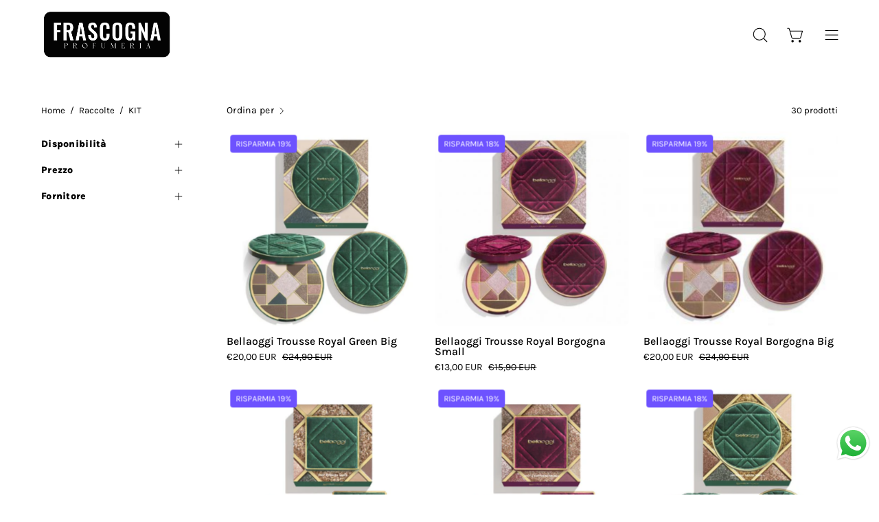

--- FILE ---
content_type: text/html; charset=utf-8
request_url: https://frascognashop.it/collections/kit
body_size: 51142
content:
<!doctype html>
<html class="no-js no-touch" lang="it">
<head><!-- **BEGIN** pushdaddy whatsapp chat // Main Include - DO NOT MODIFY -->
    <link rel="manifest" href="/a/products/frascogna-shop/manifest.json">
    <!-- **END** pushdaddy whatsapp chat // Main Include - DO NOT MODIFY -->  <meta charset="utf-8">
  <meta http-equiv='X-UA-Compatible' content='IE=edge'>
  <meta name="viewport" content="width=device-width, height=device-height, initial-scale=1.0, minimum-scale=1.0">
  <link rel="canonical" href="https://frascognashop.it/collections/kit" />
  <link rel="preconnect" href="https://cdn.shopify.com" crossorigin>
  <link rel="preconnect" href="https://fonts.shopify.com" crossorigin>
  <link rel="preconnect" href="https://monorail-edge.shopifysvc.com" crossorigin>

  <link href="//frascognashop.it/cdn/shop/t/7/assets/theme.css?v=119111909266006628021695044253" as="style" rel="preload">
  <link href="//frascognashop.it/cdn/shop/t/7/assets/lazysizes.min.js?v=111431644619468174291695044253" as="script" rel="preload">
  <link href="//frascognashop.it/cdn/shop/t/7/assets/vendor.js?v=113463091481672235871695044253" as="script" rel="preload">
  <link href="//frascognashop.it/cdn/shop/t/7/assets/theme.js?v=81656436043098082841695044253" as="script" rel="preload">

  <link rel="preload" as="image" href="//frascognashop.it/cdn/shop/t/7/assets/loading.svg?v=91665432863842511931695044253"><style data-shopify>:root { --loader-image-size: 150px; }:root { --loader-image-size: 320px; }html:not(.is-loading) .loading-overlay { opacity: 0; visibility: hidden; pointer-events: none; }
    .loading-overlay { position: fixed; top: 0; left: 0; z-index: 99999; width: 100vw; height: 100vh; display: flex; align-items: center; justify-content: center; background: var(--bg); transition: opacity 0.3s ease-out, visibility 0s linear 0.3s; }
    .loading-overlay .loader__image--fallback { width: 320px; height: 100%; background: var(--loader-image) no-repeat center center/contain; }
    .loader__image__holder { position: absolute; top: 0; left: 0; width: 100%; height: 100%; font-size: 0; display: flex; align-items: center; justify-content: center; animation: pulse-loading 2s infinite ease-in-out; }
    .loader__image { max-width: 150px; height: auto; object-fit: contain; }</style><script>
    const loadingAppearance = "once";
    const loaded = sessionStorage.getItem('loaded');

    if (loadingAppearance === 'once') {
      if (loaded === null) {
        sessionStorage.setItem('loaded', true);
        document.documentElement.classList.add('is-loading');
      }
    } else {
      document.documentElement.classList.add('is-loading');
    }
  </script>
  <title>KIT &ndash; Frascogna Shop</title><meta name="description" content="Cerchi una Profumeria Online? Frascogna Shop: Vendita online di profumi, creme e cosmetici. E-commerce di prodotti di profumeria a prezzi scontati."><link rel="preload" as="font" href="//frascognashop.it/cdn/fonts/karla/karla_n4.40497e07df527e6a50e58fb17ef1950c72f3e32c.woff2" type="font/woff2" crossorigin><link rel="preload" as="font" href="//frascognashop.it/cdn/fonts/karla/karla_n7.4358a847d4875593d69cfc3f8cc0b44c17b3ed03.woff2" type="font/woff2" crossorigin>

<meta property="og:site_name" content="Frascogna Shop">
<meta property="og:url" content="https://frascognashop.it/collections/kit">
<meta property="og:title" content="KIT">
<meta property="og:type" content="product.group">
<meta property="og:description" content="Cerchi una Profumeria Online? Frascogna Shop: Vendita online di profumi, creme e cosmetici. E-commerce di prodotti di profumeria a prezzi scontati."><meta name="twitter:card" content="summary_large_image">
<meta name="twitter:title" content="KIT">
<meta name="twitter:description" content="Cerchi una Profumeria Online? Frascogna Shop: Vendita online di profumi, creme e cosmetici. E-commerce di prodotti di profumeria a prezzi scontati."><style data-shopify>@font-face {
  font-family: Karla;
  font-weight: 700;
  font-style: normal;
  font-display: swap;
  src: url("//frascognashop.it/cdn/fonts/karla/karla_n7.4358a847d4875593d69cfc3f8cc0b44c17b3ed03.woff2") format("woff2"),
       url("//frascognashop.it/cdn/fonts/karla/karla_n7.96e322f6d76ce794f25fa29e55d6997c3fb656b6.woff") format("woff");
}

@font-face {
  font-family: Karla;
  font-weight: 400;
  font-style: normal;
  font-display: swap;
  src: url("//frascognashop.it/cdn/fonts/karla/karla_n4.40497e07df527e6a50e58fb17ef1950c72f3e32c.woff2") format("woff2"),
       url("//frascognashop.it/cdn/fonts/karla/karla_n4.e9f6f9de321061073c6bfe03c28976ba8ce6ee18.woff") format("woff");
}



  @font-face {
  font-family: Karla;
  font-weight: 800;
  font-style: normal;
  font-display: swap;
  src: url("//frascognashop.it/cdn/fonts/karla/karla_n8.b4b2fb2fd7c9e5cd3f943a09498004ad5459f5e6.woff2") format("woff2"),
       url("//frascognashop.it/cdn/fonts/karla/karla_n8.f6a57bef4fdcaa31fffd290e403b010f69897424.woff") format("woff");
}




  @font-face {
  font-family: Karla;
  font-weight: 400;
  font-style: normal;
  font-display: swap;
  src: url("//frascognashop.it/cdn/fonts/karla/karla_n4.40497e07df527e6a50e58fb17ef1950c72f3e32c.woff2") format("woff2"),
       url("//frascognashop.it/cdn/fonts/karla/karla_n4.e9f6f9de321061073c6bfe03c28976ba8ce6ee18.woff") format("woff");
}




  @font-face {
  font-family: Karla;
  font-weight: 800;
  font-style: normal;
  font-display: swap;
  src: url("//frascognashop.it/cdn/fonts/karla/karla_n8.b4b2fb2fd7c9e5cd3f943a09498004ad5459f5e6.woff2") format("woff2"),
       url("//frascognashop.it/cdn/fonts/karla/karla_n8.f6a57bef4fdcaa31fffd290e403b010f69897424.woff") format("woff");
}




  @font-face {
  font-family: Karla;
  font-weight: 200;
  font-style: normal;
  font-display: swap;
  src: url("//frascognashop.it/cdn/fonts/karla/karla_n2.c01c6abcceb59c2dfbe53f16f2fa746054360e79.woff2") format("woff2"),
       url("//frascognashop.it/cdn/fonts/karla/karla_n2.1b2a0e8e4007556430943b5a277c57af80b4e6d6.woff") format("woff");
}




  @font-face {
  font-family: Karla;
  font-weight: 500;
  font-style: normal;
  font-display: swap;
  src: url("//frascognashop.it/cdn/fonts/karla/karla_n5.0f2c50ba88af8c39d2756f2fc9dfccf18f808828.woff2") format("woff2"),
       url("//frascognashop.it/cdn/fonts/karla/karla_n5.88d3e57f788ee4a41fa11fc99b9881ce077acdc2.woff") format("woff");
}




  @font-face {
  font-family: Karla;
  font-weight: 400;
  font-style: italic;
  font-display: swap;
  src: url("//frascognashop.it/cdn/fonts/karla/karla_i4.2086039c16bcc3a78a72a2f7b471e3c4a7f873a6.woff2") format("woff2"),
       url("//frascognashop.it/cdn/fonts/karla/karla_i4.7b9f59841a5960c16fa2a897a0716c8ebb183221.woff") format("woff");
}




  @font-face {
  font-family: Karla;
  font-weight: 700;
  font-style: italic;
  font-display: swap;
  src: url("//frascognashop.it/cdn/fonts/karla/karla_i7.fe031cd65d6e02906286add4f6dda06afc2615f0.woff2") format("woff2"),
       url("//frascognashop.it/cdn/fonts/karla/karla_i7.816d4949fa7f7d79314595d7003eda5b44e959e3.woff") format("woff");
}


:root {--COLOR-PRIMARY-OPPOSITE: #ffffff;
  --COLOR-PRIMARY-OPPOSITE-ALPHA-20: rgba(255, 255, 255, 0.2);
  --COLOR-PRIMARY-LIGHTEN-DARKEN-ALPHA-20: rgba(152, 133, 255, 0.2);
  --COLOR-PRIMARY-LIGHTEN-DARKEN-ALPHA-30: rgba(152, 133, 255, 0.3);

  --PRIMARY-BUTTONS-COLOR-BG: #6d52ff;
  --PRIMARY-BUTTONS-COLOR-TEXT: #ffffff;
  --PRIMARY-BUTTONS-COLOR-BORDER: #6d52ff;

  --PRIMARY-BUTTONS-COLOR-LIGHTEN-DARKEN: #9885ff;

  --PRIMARY-BUTTONS-COLOR-ALPHA-05: rgba(109, 82, 255, 0.05);
  --PRIMARY-BUTTONS-COLOR-ALPHA-10: rgba(109, 82, 255, 0.1);
  --PRIMARY-BUTTONS-COLOR-ALPHA-50: rgba(109, 82, 255, 0.5);--COLOR-SECONDARY-OPPOSITE: #000000;
  --COLOR-SECONDARY-OPPOSITE-ALPHA-20: rgba(0, 0, 0, 0.2);
  --COLOR-SECONDARY-LIGHTEN-DARKEN-ALPHA-20: rgba(230, 230, 230, 0.2);
  --COLOR-SECONDARY-LIGHTEN-DARKEN-ALPHA-30: rgba(230, 230, 230, 0.3);

  --SECONDARY-BUTTONS-COLOR-BG: #ffffff;
  --SECONDARY-BUTTONS-COLOR-TEXT: #000000;
  --SECONDARY-BUTTONS-COLOR-BORDER: #ffffff;

  --SECONDARY-BUTTONS-COLOR-ALPHA-05: rgba(255, 255, 255, 0.05);
  --SECONDARY-BUTTONS-COLOR-ALPHA-10: rgba(255, 255, 255, 0.1);
  --SECONDARY-BUTTONS-COLOR-ALPHA-50: rgba(255, 255, 255, 0.5);--OUTLINE-BUTTONS-PRIMARY-BG: transparent;
  --OUTLINE-BUTTONS-PRIMARY-TEXT: #6d52ff;
  --OUTLINE-BUTTONS-PRIMARY-BORDER: #6d52ff;
  --OUTLINE-BUTTONS-PRIMARY-BG-HOVER: rgba(152, 133, 255, 0.2);

  --OUTLINE-BUTTONS-SECONDARY-BG: transparent;
  --OUTLINE-BUTTONS-SECONDARY-TEXT: #ffffff;
  --OUTLINE-BUTTONS-SECONDARY-BORDER: #ffffff;
  --OUTLINE-BUTTONS-SECONDARY-BG-HOVER: rgba(230, 230, 230, 0.2);

  --OUTLINE-BUTTONS-WHITE-BG: transparent;
  --OUTLINE-BUTTONS-WHITE-TEXT: #ffffff;
  --OUTLINE-BUTTONS-WHITE-BORDER: #ffffff;

  --OUTLINE-BUTTONS-BLACK-BG: transparent;
  --OUTLINE-BUTTONS-BLACK-TEXT: #000000;
  --OUTLINE-BUTTONS-BLACK-BORDER: #000000;--OUTLINE-SOLID-BUTTONS-PRIMARY-BG: #6d52ff;
  --OUTLINE-SOLID-BUTTONS-PRIMARY-TEXT: #ffffff;
  --OUTLINE-SOLID-BUTTONS-PRIMARY-BORDER: #ffffff;
  --OUTLINE-SOLID-BUTTONS-PRIMARY-BG-HOVER: rgba(255, 255, 255, 0.2);

  --OUTLINE-SOLID-BUTTONS-SECONDARY-BG: #ffffff;
  --OUTLINE-SOLID-BUTTONS-SECONDARY-TEXT: #000000;
  --OUTLINE-SOLID-BUTTONS-SECONDARY-BORDER: #000000;
  --OUTLINE-SOLID-BUTTONS-SECONDARY-BG-HOVER: rgba(0, 0, 0, 0.2);

  --OUTLINE-SOLID-BUTTONS-WHITE-BG: #ffffff;
  --OUTLINE-SOLID-BUTTONS-WHITE-TEXT: #000000;
  --OUTLINE-SOLID-BUTTONS-WHITE-BORDER: #000000;

  --OUTLINE-SOLID-BUTTONS-BLACK-BG: #000000;
  --OUTLINE-SOLID-BUTTONS-BLACK-TEXT: #ffffff;
  --OUTLINE-SOLID-BUTTONS-BLACK-BORDER: #ffffff;--COLOR-HEADING: #000000;
  --COLOR-TEXT: #000000;
  --COLOR-TEXT-DARKEN: #000000;
  --COLOR-TEXT-LIGHTEN: #333333;
  --COLOR-TEXT-ALPHA-5: rgba(0, 0, 0, 0.05);
  --COLOR-TEXT-ALPHA-8: rgba(0, 0, 0, 0.08);
  --COLOR-TEXT-ALPHA-10: rgba(0, 0, 0, 0.1);
  --COLOR-TEXT-ALPHA-15: rgba(0, 0, 0, 0.15);
  --COLOR-TEXT-ALPHA-20: rgba(0, 0, 0, 0.2);
  --COLOR-TEXT-ALPHA-25: rgba(0, 0, 0, 0.25);
  --COLOR-TEXT-ALPHA-50: rgba(0, 0, 0, 0.5);
  --COLOR-TEXT-ALPHA-60: rgba(0, 0, 0, 0.6);
  --COLOR-TEXT-ALPHA-85: rgba(0, 0, 0, 0.85);

  --COLOR-BG: #ffffff;
  --COLOR-BG-ALPHA-25: rgba(255, 255, 255, 0.25);
  --COLOR-BG-ALPHA-35: rgba(255, 255, 255, 0.35);
  --COLOR-BG-ALPHA-60: rgba(255, 255, 255, 0.6);
  --COLOR-BG-ALPHA-65: rgba(255, 255, 255, 0.65);
  --COLOR-BG-ALPHA-85: rgba(255, 255, 255, 0.85);
  --COLOR-BG-OVERLAY: rgba(255, 255, 255, 0.75);
  --COLOR-BG-DARKEN: #e6e6e6;
  --COLOR-BG-LIGHTEN-DARKEN: #e6e6e6;
  --COLOR-BG-LIGHTEN-DARKEN-2: #cdcdcd;
  --COLOR-BG-LIGHTEN-DARKEN-3: #b3b3b3;
  --COLOR-BG-LIGHTEN-DARKEN-4: #9a9a9a;
  --COLOR-BG-LIGHTEN-DARKEN-CONTRAST: #b3b3b3;
  --COLOR-BG-LIGHTEN-DARKEN-CONTRAST-2: #999999;
  --COLOR-BG-LIGHTEN-DARKEN-CONTRAST-3: #808080;
  --COLOR-BG-LIGHTEN-DARKEN-CONTRAST-4: #666666;

  --COLOR-BG-SECONDARY: #e6e3fa;
  --COLOR-BG-SECONDARY-LIGHTEN-DARKEN: #bfb8f2;
  --COLOR-BG-SECONDARY-LIGHTEN-DARKEN-CONTRAST: #3622bc;

  --COLOR-BG-ACCENT: #e6e3fa;
  --COLOR-BG-ACCENT-LIGHTEN: #ffffff;

  --COLOR-INPUT-BG: #ffffff;

  --COLOR-ACCENT: #e4ff52;
  --COLOR-ACCENT-TEXT: #000;

  --COLOR-BORDER: #d3d3d3;
  --COLOR-BORDER-ALPHA-15: rgba(211, 211, 211, 0.15);
  --COLOR-BORDER-ALPHA-30: rgba(211, 211, 211, 0.3);
  --COLOR-BORDER-ALPHA-50: rgba(211, 211, 211, 0.5);
  --COLOR-BORDER-ALPHA-65: rgba(211, 211, 211, 0.65);
  --COLOR-BORDER-LIGHTEN-DARKEN: #868686;
  --COLOR-BORDER-HAIRLINE: #f7f7f7;

  --COLOR-SALE-BG: #6d52ff;
  --COLOR-SALE-TEXT: #ffffff;
  --COLOR-CUSTOM-BG: #e4ff52;
  --COLOR-CUSTOM-TEXT: #000000;
  --COLOR-SOLD-BG: #d3d3d3;
  --COLOR-SOLD-TEXT: #000000;
  --COLOR-SAVING-BG: #6d52ff;
  --COLOR-SAVING-TEXT: #ffffff;

  --COLOR-WHITE-BLACK: fff;
  --COLOR-BLACK-WHITE: #000;--COLOR-DISABLED-GREY: rgba(0, 0, 0, 0.05);
  --COLOR-DISABLED-GREY-DARKEN: rgba(0, 0, 0, 0.45);
  --COLOR-ERROR: #D02E2E;
  --COLOR-ERROR-BG: #f3cbcb;
  --COLOR-SUCCESS: #56AD6A;
  --COLOR-SUCCESS-BG: #ECFEF0;
  --COLOR-WARN: #ECBD5E;
  --COLOR-TRANSPARENT: rgba(255, 255, 255, 0);

  --COLOR-WHITE: #ffffff;
  --COLOR-WHITE-DARKEN: #f2f2f2;
  --COLOR-WHITE-ALPHA-10: rgba(255, 255, 255, 0.1);
  --COLOR-WHITE-ALPHA-20: rgba(255, 255, 255, 0.2);
  --COLOR-WHITE-ALPHA-25: rgba(255, 255, 255, 0.25);
  --COLOR-WHITE-ALPHA-50: rgba(255, 255, 255, 0.5);
  --COLOR-WHITE-ALPHA-60: rgba(255, 255, 255, 0.6);
  --COLOR-BLACK: #000000;
  --COLOR-BLACK-LIGHTEN: #1a1a1a;
  --COLOR-BLACK-ALPHA-10: rgba(0, 0, 0, 0.1);
  --COLOR-BLACK-ALPHA-20: rgba(0, 0, 0, 0.2);
  --COLOR-BLACK-ALPHA-25: rgba(0, 0, 0, 0.25);
  --COLOR-BLACK-ALPHA-50: rgba(0, 0, 0, 0.5);
  --COLOR-BLACK-ALPHA-60: rgba(0, 0, 0, 0.6);--FONT-STACK-BODY: Karla, sans-serif;
  --FONT-STYLE-BODY: normal;
  --FONT-STYLE-BODY-ITALIC: italic;
  --FONT-ADJUST-BODY: 1.1;

  --FONT-WEIGHT-BODY: 400;
  --FONT-WEIGHT-BODY-LIGHT: 200;
  --FONT-WEIGHT-BODY-MEDIUM: 700;
  --FONT-WEIGHT-BODY-BOLD: 500;

  --FONT-STACK-HEADING: Karla, sans-serif;
  --FONT-STYLE-HEADING: normal;
  --FONT-STYLE-HEADING-ITALIC: italic;
  --FONT-ADJUST-HEADING: 1.0;

  --FONT-WEIGHT-HEADING: 700;
  --FONT-WEIGHT-HEADING-LIGHT: 400;
  --FONT-WEIGHT-HEADING-MEDIUM: 800;
  --FONT-WEIGHT-HEADING-BOLD: 800;

  --FONT-STACK-NAV: Karla, sans-serif;
  --FONT-STYLE-NAV: normal;
  --FONT-STYLE-NAV-ITALIC: italic;
  --FONT-ADJUST-NAV: 1.0;

  --FONT-WEIGHT-NAV: 700;
  --FONT-WEIGHT-NAV-LIGHT: 400;
  --FONT-WEIGHT-NAV-MEDIUM: 800;
  --FONT-WEIGHT-NAV-BOLD: 800;

  --FONT-STACK-BUTTON: Karla, sans-serif;
  --FONT-STYLE-BUTTON: normal;
  --FONT-STYLE-BUTTON-ITALIC: italic;
  --FONT-ADJUST-BUTTON: 0.8;

  --FONT-WEIGHT-BUTTON: 400;
  --FONT-WEIGHT-BUTTON-MEDIUM: 700;
  --FONT-WEIGHT-BUTTON-BOLD: 500;

  --FONT-STACK-SUBHEADING: Karla, sans-serif;
  --FONT-STYLE-SUBHEADING: normal;
  --FONT-STYLE-SUBHEADING-ITALIC: italic;
  --FONT-ADJUST-SUBHEADING: 1.0;

  --FONT-WEIGHT-SUBHEADING: 400;
  --FONT-WEIGHT-SUBHEADING-LIGHT: 200;
  --FONT-WEIGHT-SUBHEADING-MEDIUM: 700;
  --FONT-WEIGHT-SUBHEADING-BOLD: 500;

  

  --LETTER-SPACING-NAV: 0.0em;
  --LETTER-SPACING-SUBHEADING: 0.0em;
  --LETTER-SPACING-BUTTON: 0.025em;

  --BUTTON-TEXT-CAPS: uppercase;
  --SUBHEADING-TEXT-CAPS: uppercase;--FONT-SIZE-INPUT: 1.1rem;--RADIUS: 8px;
  --RADIUS-SMALL: 8px;
  --RADIUS-TINY: 8px;
  --RADIUS-BADGE: 3px;
  --RADIUS-CHECKBOX: 4px;
  --RADIUS-TEXTAREA: 8px;--PRODUCT-MEDIA-PADDING-TOP: 100%;--BORDER-WIDTH: 1px;--STROKE-WIDTH: 12px;--SITE-WIDTH: 1440px;
  --SITE-WIDTH-NARROW: 840px;--ICON-ARROW-RIGHT: url( "//frascognashop.it/cdn/shop/t/7/assets/icon-chevron-right.svg?v=115618353204357621731695044253" );--loading-svg: url( "//frascognashop.it/cdn/shop/t/7/assets/loading.svg?v=91665432863842511931695044253" );
  --icon-check: url( "//frascognashop.it/cdn/shop/t/7/assets/icon-check.svg?v=175316081881880408121695044253" );
  --icon-check-swatch: url( "//frascognashop.it/cdn/shop/t/7/assets/icon-check-swatch.svg?v=131897745589030387781695044253" );
  --icon-zoom-in: url( "//frascognashop.it/cdn/shop/t/7/assets/icon-zoom-in.svg?v=157433013461716915331695044253" );
  --icon-zoom-out: url( "//frascognashop.it/cdn/shop/t/7/assets/icon-zoom-out.svg?v=164909107869959372931695044253" );--collection-sticky-bar-height: 0px;
  --collection-image-padding-top: 60%;

  --drawer-width: 400px;
  --drawer-transition: transform 0.4s cubic-bezier(0.46, 0.01, 0.32, 1);--gutter: 60px;
  --gutter-mobile: 20px;
  --grid-gutter: 20px;
  --grid-gutter-mobile: 35px;--inner: 20px;
  --inner-tablet: 18px;
  --inner-mobile: 16px;--grid: repeat(3, minmax(0, 1fr));
  --grid-tablet: repeat(3, minmax(0, 1fr));
  --grid-mobile: repeat(2, minmax(0, 1fr));
  --megamenu-grid: repeat(4, minmax(0, 1fr));
  --grid-row: 1 / span 3;--scrollbar-width: 0px;--overlay: #000;
  --overlay-opacity: 1;--swatch-width: 38px;
  --swatch-height: 20px;
  --swatch-size: 32px;
  --swatch-size-mobile: 30px;

  
  --move-offset: 20px;

  
  --autoplay-speed: 2200ms;

  

    --filter-bg: 1.0;
    --product-filter-bg: 1.0;}</style><link href="//frascognashop.it/cdn/shop/t/7/assets/theme.css?v=119111909266006628021695044253" rel="stylesheet" type="text/css" media="all" /><script type="text/javascript">
    if (window.MSInputMethodContext && document.documentMode) {
      var scripts = document.getElementsByTagName('script')[0];
      var polyfill = document.createElement("script");
      polyfill.defer = true;
      polyfill.src = "//frascognashop.it/cdn/shop/t/7/assets/ie11.js?v=164037955086922138091695044253";

      scripts.parentNode.insertBefore(polyfill, scripts);

      document.documentElement.classList.add('ie11');
    } else {
      document.documentElement.className = document.documentElement.className.replace('no-js', 'js');
    }

    document.addEventListener('lazyloaded', (e) => {
      const lazyImage = e.target.parentNode;
      if (lazyImage.classList.contains('lazy-image')) {
        // Wait for the fade in images animation to complete
        setTimeout(() => {
          lazyImage.style.backgroundImage = 'none';
        }, 500);
      }
    });

    let root = '/';
    if (root[root.length - 1] !== '/') {
      root = `${root}/`;
    }

    window.theme = {
      routes: {
        root: root,
        cart_url: "\/cart",
        cart_add_url: "\/cart\/add",
        cart_change_url: "\/cart\/change",
        shop_url: "https:\/\/frascognashop.it",
        searchUrl: '/search',
        predictiveSearchUrl: '/search/suggest',
        product_recommendations_url: "\/recommendations\/products"
      },
      assets: {
        photoswipe: '//frascognashop.it/cdn/shop/t/7/assets/photoswipe.js?v=162613001030112971491695044253',
        smoothscroll: '//frascognashop.it/cdn/shop/t/7/assets/smoothscroll.js?v=37906625415260927261695044253',
        no_image: "//frascognashop.it/cdn/shopifycloud/storefront/assets/no-image-2048-a2addb12_1024x.gif",
        swatches: '//frascognashop.it/cdn/shop/t/7/assets/swatches.json?v=108341084980828767351695044253',
        base: "//frascognashop.it/cdn/shop/t/7/assets/"
      },
      strings: {
        add_to_cart: "Aggiungi al carrello",
        cart_acceptance_error: "Devi accettare i nostri termini e condizioni.",
        cart_empty: "Il tuo carrello è attualmente vuoto.",
        cart_price: "Prezzo",
        cart_quantity: "Quantità",
        cart_items_one: "{{ count }} articolo",
        cart_items_many: "{{ count }} articoli",
        cart_title: "Carrello",
        cart_total: "Totale",
        continue_shopping: "Continua ad acquistare",
        free: "Gratis",
        limit_error: "Apparentemente non abbiamo scorte sufficienti di questo prodotto.",
        preorder: "Preordina",
        remove: "Rimuovi",
        sale_badge_text: "Vendita",
        saving_badge: "Risparmia {{ discount }}",
        saving_up_to_badge: "Risparmia fino a {{ discount }}",
        sold_out: "Esaurito",
        subscription: "Iscrizione",
        unavailable: "Non disponibile",
        unit_price_label: "Prezzo unità",
        unit_price_separator: "per",
        zero_qty_error: "La quantità deve essere maggiore di 0.",
        delete_confirm: "Confermi di voler eliminare questo indirizzo?",
        newsletter_product_availability: "Avvisami quando è disponibile"
      },
      icons: {
        plus: '<svg aria-hidden="true" focusable="false" role="presentation" class="icon icon-toggle-plus" viewBox="0 0 192 192"><path d="M30 96h132M96 30v132" stroke="currentColor" stroke-linecap="round" stroke-linejoin="round"/></svg>',
        minus: '<svg aria-hidden="true" focusable="false" role="presentation" class="icon icon-toggle-minus" viewBox="0 0 192 192"><path d="M30 96h132" stroke="currentColor" stroke-linecap="round" stroke-linejoin="round"/></svg>',
        close: '<svg aria-hidden="true" focusable="false" role="presentation" class="icon icon-close" viewBox="0 0 192 192"><path d="M150 42 42 150M150 150 42 42" stroke="currentColor" stroke-linecap="round" stroke-linejoin="round"/></svg>'
      },
      settings: {
        animations: true,
        cartType: "drawer",
        enableAcceptTerms: false,
        enableInfinityScroll: false,
        enablePaymentButton: false,
        gridImageSize: "contain",
        gridImageAspectRatio: 1,
        mobileMenuBehaviour: "link",
        productGridHover: "image",
        savingBadgeType: "percentage",
        showSaleBadge: true,
        showSoldBadge: true,
        showSavingBadge: true,
        quickBuy: "none",
        suggestArticles: false,
        suggestCollections: true,
        suggestProducts: true,
        suggestPages: false,
        suggestionsResultsLimit: 10,
        currency_code_enable: true,
        hideInventoryCount: true,
        enableColorSwatchesCollection: true,
      },
      sizes: {
        mobile: 480,
        small: 768,
        large: 1024,
        widescreen: 1440
      },
      moneyFormat: "€{{amount_with_comma_separator}}",
      moneyWithCurrencyFormat: "€{{amount_with_comma_separator}} EUR",
      subtotal: 0,
      info: {
        name: 'Palo Alto'
      },
      version: '5.2.0'
    };
    window.lazySizesConfig = window.lazySizesConfig || {};
    window.lazySizesConfig.preloadAfterLoad = true;
    window.PaloAlto = window.PaloAlto || {};
    window.slate = window.slate || {};
    window.isHeaderTransparent = false;
    window.stickyHeaderHeight = 60;
    window.lastWindowWidth = window.innerWidth || document.documentElement.clientWidth;

    if (window.performance) {
      window.performance.mark('init');
    } else {
      window.fastNetworkAndCPU = false;
    }
  </script>
  <script src="//frascognashop.it/cdn/shop/t/7/assets/lazysizes.min.js?v=111431644619468174291695044253" async="async"></script><script src="//frascognashop.it/cdn/shop/t/7/assets/vendor.js?v=113463091481672235871695044253" defer="defer"></script>
  <script src="//frascognashop.it/cdn/shop/t/7/assets/theme.js?v=81656436043098082841695044253" defer="defer"></script><script>window.performance && window.performance.mark && window.performance.mark('shopify.content_for_header.start');</script><meta name="facebook-domain-verification" content="jqlxbgcma8u768w030lzqi8ysb57w3">
<meta id="shopify-digital-wallet" name="shopify-digital-wallet" content="/78763688238/digital_wallets/dialog">
<meta name="shopify-checkout-api-token" content="2201ab9e47ffa585c464f972d100fc72">
<meta id="in-context-paypal-metadata" data-shop-id="78763688238" data-venmo-supported="false" data-environment="production" data-locale="it_IT" data-paypal-v4="true" data-currency="EUR">
<link rel="alternate" type="application/atom+xml" title="Feed" href="/collections/kit.atom" />
<link rel="alternate" type="application/json+oembed" href="https://frascognashop.it/collections/kit.oembed">
<script async="async" src="/checkouts/internal/preloads.js?locale=it-IT"></script>
<link rel="preconnect" href="https://shop.app" crossorigin="anonymous">
<script async="async" src="https://shop.app/checkouts/internal/preloads.js?locale=it-IT&shop_id=78763688238" crossorigin="anonymous"></script>
<script id="apple-pay-shop-capabilities" type="application/json">{"shopId":78763688238,"countryCode":"IT","currencyCode":"EUR","merchantCapabilities":["supports3DS"],"merchantId":"gid:\/\/shopify\/Shop\/78763688238","merchantName":"Frascogna Shop","requiredBillingContactFields":["postalAddress","email","phone"],"requiredShippingContactFields":["postalAddress","email","phone"],"shippingType":"shipping","supportedNetworks":["visa","maestro","masterCard","amex"],"total":{"type":"pending","label":"Frascogna Shop","amount":"1.00"},"shopifyPaymentsEnabled":true,"supportsSubscriptions":true}</script>
<script id="shopify-features" type="application/json">{"accessToken":"2201ab9e47ffa585c464f972d100fc72","betas":["rich-media-storefront-analytics"],"domain":"frascognashop.it","predictiveSearch":true,"shopId":78763688238,"locale":"it"}</script>
<script>var Shopify = Shopify || {};
Shopify.shop = "frascogna-shop.myshopify.com";
Shopify.locale = "it";
Shopify.currency = {"active":"EUR","rate":"1.0"};
Shopify.country = "IT";
Shopify.theme = {"name":"Copia aggiornata di Palo Alto","id":160901595438,"schema_name":"Palo Alto","schema_version":"5.2.0","theme_store_id":777,"role":"main"};
Shopify.theme.handle = "null";
Shopify.theme.style = {"id":null,"handle":null};
Shopify.cdnHost = "frascognashop.it/cdn";
Shopify.routes = Shopify.routes || {};
Shopify.routes.root = "/";</script>
<script type="module">!function(o){(o.Shopify=o.Shopify||{}).modules=!0}(window);</script>
<script>!function(o){function n(){var o=[];function n(){o.push(Array.prototype.slice.apply(arguments))}return n.q=o,n}var t=o.Shopify=o.Shopify||{};t.loadFeatures=n(),t.autoloadFeatures=n()}(window);</script>
<script>
  window.ShopifyPay = window.ShopifyPay || {};
  window.ShopifyPay.apiHost = "shop.app\/pay";
  window.ShopifyPay.redirectState = null;
</script>
<script id="shop-js-analytics" type="application/json">{"pageType":"collection"}</script>
<script defer="defer" async type="module" src="//frascognashop.it/cdn/shopifycloud/shop-js/modules/v2/client.init-shop-cart-sync_DXGljDCh.it.esm.js"></script>
<script defer="defer" async type="module" src="//frascognashop.it/cdn/shopifycloud/shop-js/modules/v2/chunk.common_Dby6QE3M.esm.js"></script>
<script type="module">
  await import("//frascognashop.it/cdn/shopifycloud/shop-js/modules/v2/client.init-shop-cart-sync_DXGljDCh.it.esm.js");
await import("//frascognashop.it/cdn/shopifycloud/shop-js/modules/v2/chunk.common_Dby6QE3M.esm.js");

  window.Shopify.SignInWithShop?.initShopCartSync?.({"fedCMEnabled":true,"windoidEnabled":true});

</script>
<script>
  window.Shopify = window.Shopify || {};
  if (!window.Shopify.featureAssets) window.Shopify.featureAssets = {};
  window.Shopify.featureAssets['shop-js'] = {"shop-cart-sync":["modules/v2/client.shop-cart-sync_CuycFFQA.it.esm.js","modules/v2/chunk.common_Dby6QE3M.esm.js"],"init-fed-cm":["modules/v2/client.init-fed-cm_BNG5oyTN.it.esm.js","modules/v2/chunk.common_Dby6QE3M.esm.js"],"shop-button":["modules/v2/client.shop-button_CYDCs7np.it.esm.js","modules/v2/chunk.common_Dby6QE3M.esm.js"],"init-windoid":["modules/v2/client.init-windoid_CIyZw0nM.it.esm.js","modules/v2/chunk.common_Dby6QE3M.esm.js"],"shop-cash-offers":["modules/v2/client.shop-cash-offers_CcSAlF98.it.esm.js","modules/v2/chunk.common_Dby6QE3M.esm.js","modules/v2/chunk.modal_D1Buujso.esm.js"],"shop-toast-manager":["modules/v2/client.shop-toast-manager_BX7Boar6.it.esm.js","modules/v2/chunk.common_Dby6QE3M.esm.js"],"init-shop-email-lookup-coordinator":["modules/v2/client.init-shop-email-lookup-coordinator_9H--u2Oq.it.esm.js","modules/v2/chunk.common_Dby6QE3M.esm.js"],"pay-button":["modules/v2/client.pay-button_Dij3AEMZ.it.esm.js","modules/v2/chunk.common_Dby6QE3M.esm.js"],"avatar":["modules/v2/client.avatar_BTnouDA3.it.esm.js"],"init-shop-cart-sync":["modules/v2/client.init-shop-cart-sync_DXGljDCh.it.esm.js","modules/v2/chunk.common_Dby6QE3M.esm.js"],"shop-login-button":["modules/v2/client.shop-login-button_CQ3q_nN6.it.esm.js","modules/v2/chunk.common_Dby6QE3M.esm.js","modules/v2/chunk.modal_D1Buujso.esm.js"],"init-customer-accounts-sign-up":["modules/v2/client.init-customer-accounts-sign-up_BnxtNv5b.it.esm.js","modules/v2/client.shop-login-button_CQ3q_nN6.it.esm.js","modules/v2/chunk.common_Dby6QE3M.esm.js","modules/v2/chunk.modal_D1Buujso.esm.js"],"init-shop-for-new-customer-accounts":["modules/v2/client.init-shop-for-new-customer-accounts_CKlpbIAZ.it.esm.js","modules/v2/client.shop-login-button_CQ3q_nN6.it.esm.js","modules/v2/chunk.common_Dby6QE3M.esm.js","modules/v2/chunk.modal_D1Buujso.esm.js"],"init-customer-accounts":["modules/v2/client.init-customer-accounts_BatGhs6N.it.esm.js","modules/v2/client.shop-login-button_CQ3q_nN6.it.esm.js","modules/v2/chunk.common_Dby6QE3M.esm.js","modules/v2/chunk.modal_D1Buujso.esm.js"],"shop-follow-button":["modules/v2/client.shop-follow-button_Drfnypl_.it.esm.js","modules/v2/chunk.common_Dby6QE3M.esm.js","modules/v2/chunk.modal_D1Buujso.esm.js"],"lead-capture":["modules/v2/client.lead-capture_C77H9ivN.it.esm.js","modules/v2/chunk.common_Dby6QE3M.esm.js","modules/v2/chunk.modal_D1Buujso.esm.js"],"checkout-modal":["modules/v2/client.checkout-modal_B3EdBKL4.it.esm.js","modules/v2/chunk.common_Dby6QE3M.esm.js","modules/v2/chunk.modal_D1Buujso.esm.js"],"shop-login":["modules/v2/client.shop-login_CkabS-Xl.it.esm.js","modules/v2/chunk.common_Dby6QE3M.esm.js","modules/v2/chunk.modal_D1Buujso.esm.js"],"payment-terms":["modules/v2/client.payment-terms_BgXoyFHX.it.esm.js","modules/v2/chunk.common_Dby6QE3M.esm.js","modules/v2/chunk.modal_D1Buujso.esm.js"]};
</script>
<script>(function() {
  var isLoaded = false;
  function asyncLoad() {
    if (isLoaded) return;
    isLoaded = true;
    var urls = ["https:\/\/sales-pop.carecart.io\/lib\/salesnotifier.js?shop=frascogna-shop.myshopify.com"];
    for (var i = 0; i < urls.length; i++) {
      var s = document.createElement('script');
      s.type = 'text/javascript';
      s.async = true;
      s.src = urls[i];
      var x = document.getElementsByTagName('script')[0];
      x.parentNode.insertBefore(s, x);
    }
  };
  if(window.attachEvent) {
    window.attachEvent('onload', asyncLoad);
  } else {
    window.addEventListener('load', asyncLoad, false);
  }
})();</script>
<script id="__st">var __st={"a":78763688238,"offset":3600,"reqid":"49703dbc-bdb7-4114-8d1c-4aaf11ebbb0b-1768952928","pageurl":"frascognashop.it\/collections\/kit","u":"db15cac726c5","p":"collection","rtyp":"collection","rid":455565672750};</script>
<script>window.ShopifyPaypalV4VisibilityTracking = true;</script>
<script id="captcha-bootstrap">!function(){'use strict';const t='contact',e='account',n='new_comment',o=[[t,t],['blogs',n],['comments',n],[t,'customer']],c=[[e,'customer_login'],[e,'guest_login'],[e,'recover_customer_password'],[e,'create_customer']],r=t=>t.map((([t,e])=>`form[action*='/${t}']:not([data-nocaptcha='true']) input[name='form_type'][value='${e}']`)).join(','),a=t=>()=>t?[...document.querySelectorAll(t)].map((t=>t.form)):[];function s(){const t=[...o],e=r(t);return a(e)}const i='password',u='form_key',d=['recaptcha-v3-token','g-recaptcha-response','h-captcha-response',i],f=()=>{try{return window.sessionStorage}catch{return}},m='__shopify_v',_=t=>t.elements[u];function p(t,e,n=!1){try{const o=window.sessionStorage,c=JSON.parse(o.getItem(e)),{data:r}=function(t){const{data:e,action:n}=t;return t[m]||n?{data:e,action:n}:{data:t,action:n}}(c);for(const[e,n]of Object.entries(r))t.elements[e]&&(t.elements[e].value=n);n&&o.removeItem(e)}catch(o){console.error('form repopulation failed',{error:o})}}const l='form_type',E='cptcha';function T(t){t.dataset[E]=!0}const w=window,h=w.document,L='Shopify',v='ce_forms',y='captcha';let A=!1;((t,e)=>{const n=(g='f06e6c50-85a8-45c8-87d0-21a2b65856fe',I='https://cdn.shopify.com/shopifycloud/storefront-forms-hcaptcha/ce_storefront_forms_captcha_hcaptcha.v1.5.2.iife.js',D={infoText:'Protetto da hCaptcha',privacyText:'Privacy',termsText:'Termini'},(t,e,n)=>{const o=w[L][v],c=o.bindForm;if(c)return c(t,g,e,D).then(n);var r;o.q.push([[t,g,e,D],n]),r=I,A||(h.body.append(Object.assign(h.createElement('script'),{id:'captcha-provider',async:!0,src:r})),A=!0)});var g,I,D;w[L]=w[L]||{},w[L][v]=w[L][v]||{},w[L][v].q=[],w[L][y]=w[L][y]||{},w[L][y].protect=function(t,e){n(t,void 0,e),T(t)},Object.freeze(w[L][y]),function(t,e,n,w,h,L){const[v,y,A,g]=function(t,e,n){const i=e?o:[],u=t?c:[],d=[...i,...u],f=r(d),m=r(i),_=r(d.filter((([t,e])=>n.includes(e))));return[a(f),a(m),a(_),s()]}(w,h,L),I=t=>{const e=t.target;return e instanceof HTMLFormElement?e:e&&e.form},D=t=>v().includes(t);t.addEventListener('submit',(t=>{const e=I(t);if(!e)return;const n=D(e)&&!e.dataset.hcaptchaBound&&!e.dataset.recaptchaBound,o=_(e),c=g().includes(e)&&(!o||!o.value);(n||c)&&t.preventDefault(),c&&!n&&(function(t){try{if(!f())return;!function(t){const e=f();if(!e)return;const n=_(t);if(!n)return;const o=n.value;o&&e.removeItem(o)}(t);const e=Array.from(Array(32),(()=>Math.random().toString(36)[2])).join('');!function(t,e){_(t)||t.append(Object.assign(document.createElement('input'),{type:'hidden',name:u})),t.elements[u].value=e}(t,e),function(t,e){const n=f();if(!n)return;const o=[...t.querySelectorAll(`input[type='${i}']`)].map((({name:t})=>t)),c=[...d,...o],r={};for(const[a,s]of new FormData(t).entries())c.includes(a)||(r[a]=s);n.setItem(e,JSON.stringify({[m]:1,action:t.action,data:r}))}(t,e)}catch(e){console.error('failed to persist form',e)}}(e),e.submit())}));const S=(t,e)=>{t&&!t.dataset[E]&&(n(t,e.some((e=>e===t))),T(t))};for(const o of['focusin','change'])t.addEventListener(o,(t=>{const e=I(t);D(e)&&S(e,y())}));const B=e.get('form_key'),M=e.get(l),P=B&&M;t.addEventListener('DOMContentLoaded',(()=>{const t=y();if(P)for(const e of t)e.elements[l].value===M&&p(e,B);[...new Set([...A(),...v().filter((t=>'true'===t.dataset.shopifyCaptcha))])].forEach((e=>S(e,t)))}))}(h,new URLSearchParams(w.location.search),n,t,e,['guest_login'])})(!0,!0)}();</script>
<script integrity="sha256-4kQ18oKyAcykRKYeNunJcIwy7WH5gtpwJnB7kiuLZ1E=" data-source-attribution="shopify.loadfeatures" defer="defer" src="//frascognashop.it/cdn/shopifycloud/storefront/assets/storefront/load_feature-a0a9edcb.js" crossorigin="anonymous"></script>
<script crossorigin="anonymous" defer="defer" src="//frascognashop.it/cdn/shopifycloud/storefront/assets/shopify_pay/storefront-65b4c6d7.js?v=20250812"></script>
<script data-source-attribution="shopify.dynamic_checkout.dynamic.init">var Shopify=Shopify||{};Shopify.PaymentButton=Shopify.PaymentButton||{isStorefrontPortableWallets:!0,init:function(){window.Shopify.PaymentButton.init=function(){};var t=document.createElement("script");t.src="https://frascognashop.it/cdn/shopifycloud/portable-wallets/latest/portable-wallets.it.js",t.type="module",document.head.appendChild(t)}};
</script>
<script data-source-attribution="shopify.dynamic_checkout.buyer_consent">
  function portableWalletsHideBuyerConsent(e){var t=document.getElementById("shopify-buyer-consent"),n=document.getElementById("shopify-subscription-policy-button");t&&n&&(t.classList.add("hidden"),t.setAttribute("aria-hidden","true"),n.removeEventListener("click",e))}function portableWalletsShowBuyerConsent(e){var t=document.getElementById("shopify-buyer-consent"),n=document.getElementById("shopify-subscription-policy-button");t&&n&&(t.classList.remove("hidden"),t.removeAttribute("aria-hidden"),n.addEventListener("click",e))}window.Shopify?.PaymentButton&&(window.Shopify.PaymentButton.hideBuyerConsent=portableWalletsHideBuyerConsent,window.Shopify.PaymentButton.showBuyerConsent=portableWalletsShowBuyerConsent);
</script>
<script data-source-attribution="shopify.dynamic_checkout.cart.bootstrap">document.addEventListener("DOMContentLoaded",(function(){function t(){return document.querySelector("shopify-accelerated-checkout-cart, shopify-accelerated-checkout")}if(t())Shopify.PaymentButton.init();else{new MutationObserver((function(e,n){t()&&(Shopify.PaymentButton.init(),n.disconnect())})).observe(document.body,{childList:!0,subtree:!0})}}));
</script>
<link id="shopify-accelerated-checkout-styles" rel="stylesheet" media="screen" href="https://frascognashop.it/cdn/shopifycloud/portable-wallets/latest/accelerated-checkout-backwards-compat.css" crossorigin="anonymous">
<style id="shopify-accelerated-checkout-cart">
        #shopify-buyer-consent {
  margin-top: 1em;
  display: inline-block;
  width: 100%;
}

#shopify-buyer-consent.hidden {
  display: none;
}

#shopify-subscription-policy-button {
  background: none;
  border: none;
  padding: 0;
  text-decoration: underline;
  font-size: inherit;
  cursor: pointer;
}

#shopify-subscription-policy-button::before {
  box-shadow: none;
}

      </style>

<script>window.performance && window.performance.mark && window.performance.mark('shopify.content_for_header.end');</script>
<!-- BEGIN app block: shopify://apps/judge-me-reviews/blocks/judgeme_core/61ccd3b1-a9f2-4160-9fe9-4fec8413e5d8 --><!-- Start of Judge.me Core -->






<link rel="dns-prefetch" href="https://cdnwidget.judge.me">
<link rel="dns-prefetch" href="https://cdn.judge.me">
<link rel="dns-prefetch" href="https://cdn1.judge.me">
<link rel="dns-prefetch" href="https://api.judge.me">

<script data-cfasync='false' class='jdgm-settings-script'>window.jdgmSettings={"pagination":5,"disable_web_reviews":false,"badge_no_review_text":"Nessuna recensione","badge_n_reviews_text":"{{ n }} recensione/recensioni","hide_badge_preview_if_no_reviews":true,"badge_hide_text":false,"enforce_center_preview_badge":false,"widget_title":"Recensioni Clienti","widget_open_form_text":"Scrivi una recensione","widget_close_form_text":"Annulla recensione","widget_refresh_page_text":"Aggiorna pagina","widget_summary_text":"Basato su {{ number_of_reviews }} recensione/recensioni","widget_no_review_text":"Sii il primo a scrivere una recensione","widget_name_field_text":"Nome visualizzato","widget_verified_name_field_text":"Nome Verificato (pubblico)","widget_name_placeholder_text":"Nome visualizzato","widget_required_field_error_text":"Questo campo è obbligatorio.","widget_email_field_text":"Indirizzo email","widget_verified_email_field_text":"Email Verificata (privata, non può essere modificata)","widget_email_placeholder_text":"Il tuo indirizzo email","widget_email_field_error_text":"Inserisci un indirizzo email valido.","widget_rating_field_text":"Valutazione","widget_review_title_field_text":"Titolo Recensione","widget_review_title_placeholder_text":"Dai un titolo alla tua recensione","widget_review_body_field_text":"Contenuto della recensione","widget_review_body_placeholder_text":"Inizia a scrivere qui...","widget_pictures_field_text":"Foto/Video (opzionale)","widget_submit_review_text":"Invia Recensione","widget_submit_verified_review_text":"Invia Recensione Verificata","widget_submit_success_msg_with_auto_publish":"Grazie! Aggiorna la pagina tra qualche momento per vedere la tua recensione. Puoi rimuovere o modificare la tua recensione accedendo a \u003ca href='https://judge.me/login' target='_blank' rel='nofollow noopener'\u003eJudge.me\u003c/a\u003e","widget_submit_success_msg_no_auto_publish":"Grazie! La tua recensione sarà pubblicata non appena approvata dall'amministratore del negozio. Puoi rimuovere o modificare la tua recensione accedendo a \u003ca href='https://judge.me/login' target='_blank' rel='nofollow noopener'\u003eJudge.me\u003c/a\u003e","widget_show_default_reviews_out_of_total_text":"Visualizzazione di {{ n_reviews_shown }} su {{ n_reviews }} recensioni.","widget_show_all_link_text":"Mostra tutte","widget_show_less_link_text":"Mostra meno","widget_author_said_text":"{{ reviewer_name }} ha detto:","widget_days_text":"{{ n }} giorni fa","widget_weeks_text":"{{ n }} settimana/settimane fa","widget_months_text":"{{ n }} mese/mesi fa","widget_years_text":"{{ n }} anno/anni fa","widget_yesterday_text":"Ieri","widget_today_text":"Oggi","widget_replied_text":"\u003e\u003e {{ shop_name }} ha risposto:","widget_read_more_text":"Leggi di più","widget_reviewer_name_as_initial":"","widget_rating_filter_color":"#fbcd0a","widget_rating_filter_see_all_text":"Vedi tutte le recensioni","widget_sorting_most_recent_text":"Più Recenti","widget_sorting_highest_rating_text":"Valutazione Più Alta","widget_sorting_lowest_rating_text":"Valutazione Più Bassa","widget_sorting_with_pictures_text":"Solo Foto","widget_sorting_most_helpful_text":"Più Utili","widget_open_question_form_text":"Fai una domanda","widget_reviews_subtab_text":"Recensioni","widget_questions_subtab_text":"Domande","widget_question_label_text":"Domanda","widget_answer_label_text":"Risposta","widget_question_placeholder_text":"Scrivi la tua domanda qui","widget_submit_question_text":"Invia Domanda","widget_question_submit_success_text":"Grazie per la tua domanda! Ti avviseremo quando riceverà una risposta.","verified_badge_text":"Verificato","verified_badge_bg_color":"","verified_badge_text_color":"","verified_badge_placement":"left-of-reviewer-name","widget_review_max_height":"","widget_hide_border":false,"widget_social_share":false,"widget_thumb":false,"widget_review_location_show":false,"widget_location_format":"","all_reviews_include_out_of_store_products":true,"all_reviews_out_of_store_text":"(fuori dal negozio)","all_reviews_pagination":100,"all_reviews_product_name_prefix_text":"su","enable_review_pictures":true,"enable_question_anwser":false,"widget_theme":"default","review_date_format":"dd/mm/yyyy","default_sort_method":"most-recent","widget_product_reviews_subtab_text":"Recensioni Prodotto","widget_shop_reviews_subtab_text":"Recensioni Negozio","widget_other_products_reviews_text":"Recensioni per altri prodotti","widget_store_reviews_subtab_text":"Recensioni negozio","widget_no_store_reviews_text":"Questo negozio non ha ricevuto ancora recensioni","widget_web_restriction_product_reviews_text":"Questo prodotto non ha ricevuto ancora recensioni","widget_no_items_text":"Nessun elemento trovato","widget_show_more_text":"Mostra di più","widget_write_a_store_review_text":"Scrivi una Recensione del Negozio","widget_other_languages_heading":"Recensioni in Altre Lingue","widget_translate_review_text":"Traduci recensione in {{ language }}","widget_translating_review_text":"Traduzione in corso...","widget_show_original_translation_text":"Mostra originale ({{ language }})","widget_translate_review_failed_text":"Impossibile tradurre la recensione.","widget_translate_review_retry_text":"Riprova","widget_translate_review_try_again_later_text":"Riprova più tardi","show_product_url_for_grouped_product":false,"widget_sorting_pictures_first_text":"Prima le Foto","show_pictures_on_all_rev_page_mobile":false,"show_pictures_on_all_rev_page_desktop":false,"floating_tab_hide_mobile_install_preference":false,"floating_tab_button_name":"★ Recensioni","floating_tab_title":"Lasciamo parlare i clienti per noi","floating_tab_button_color":"","floating_tab_button_background_color":"","floating_tab_url":"","floating_tab_url_enabled":false,"floating_tab_tab_style":"text","all_reviews_text_badge_text":"I clienti ci valutano {{ shop.metafields.judgeme.all_reviews_rating | round: 1 }}/5 basato su {{ shop.metafields.judgeme.all_reviews_count }} recensioni.","all_reviews_text_badge_text_branded_style":"{{ shop.metafields.judgeme.all_reviews_rating | round: 1 }} su 5 stelle basato su {{ shop.metafields.judgeme.all_reviews_count }} recensioni","is_all_reviews_text_badge_a_link":false,"show_stars_for_all_reviews_text_badge":false,"all_reviews_text_badge_url":"","all_reviews_text_style":"branded","all_reviews_text_color_style":"judgeme_brand_color","all_reviews_text_color":"#108474","all_reviews_text_show_jm_brand":true,"featured_carousel_show_header":true,"featured_carousel_title":"Lasciamo parlare i clienti per noi","testimonials_carousel_title":"I clienti ci dicono","videos_carousel_title":"Storie reali dei clienti","cards_carousel_title":"I clienti ci dicono","featured_carousel_count_text":"da {{ n }} recensioni","featured_carousel_add_link_to_all_reviews_page":false,"featured_carousel_url":"","featured_carousel_show_images":true,"featured_carousel_autoslide_interval":5,"featured_carousel_arrows_on_the_sides":false,"featured_carousel_height":250,"featured_carousel_width":80,"featured_carousel_image_size":0,"featured_carousel_image_height":250,"featured_carousel_arrow_color":"#eeeeee","verified_count_badge_style":"branded","verified_count_badge_orientation":"horizontal","verified_count_badge_color_style":"judgeme_brand_color","verified_count_badge_color":"#108474","is_verified_count_badge_a_link":false,"verified_count_badge_url":"","verified_count_badge_show_jm_brand":true,"widget_rating_preset_default":5,"widget_first_sub_tab":"product-reviews","widget_show_histogram":true,"widget_histogram_use_custom_color":false,"widget_pagination_use_custom_color":false,"widget_star_use_custom_color":false,"widget_verified_badge_use_custom_color":false,"widget_write_review_use_custom_color":false,"picture_reminder_submit_button":"Upload Pictures","enable_review_videos":false,"mute_video_by_default":false,"widget_sorting_videos_first_text":"Prima i Video","widget_review_pending_text":"In attesa","featured_carousel_items_for_large_screen":3,"social_share_options_order":"Facebook,Twitter","remove_microdata_snippet":true,"disable_json_ld":false,"enable_json_ld_products":false,"preview_badge_show_question_text":false,"preview_badge_no_question_text":"Nessuna domanda","preview_badge_n_question_text":"{{ number_of_questions }} domanda/domande","qa_badge_show_icon":false,"qa_badge_position":"same-row","remove_judgeme_branding":false,"widget_add_search_bar":false,"widget_search_bar_placeholder":"Cerca","widget_sorting_verified_only_text":"Solo verificate","featured_carousel_theme":"default","featured_carousel_show_rating":true,"featured_carousel_show_title":true,"featured_carousel_show_body":true,"featured_carousel_show_date":false,"featured_carousel_show_reviewer":true,"featured_carousel_show_product":false,"featured_carousel_header_background_color":"#108474","featured_carousel_header_text_color":"#ffffff","featured_carousel_name_product_separator":"reviewed","featured_carousel_full_star_background":"#108474","featured_carousel_empty_star_background":"#dadada","featured_carousel_vertical_theme_background":"#f9fafb","featured_carousel_verified_badge_enable":true,"featured_carousel_verified_badge_color":"#108474","featured_carousel_border_style":"round","featured_carousel_review_line_length_limit":3,"featured_carousel_more_reviews_button_text":"Leggi più recensioni","featured_carousel_view_product_button_text":"Visualizza prodotto","all_reviews_page_load_reviews_on":"scroll","all_reviews_page_load_more_text":"Carica Altre Recensioni","disable_fb_tab_reviews":false,"enable_ajax_cdn_cache":false,"widget_advanced_speed_features":5,"widget_public_name_text":"visualizzato pubblicamente come","default_reviewer_name":"John Smith","default_reviewer_name_has_non_latin":true,"widget_reviewer_anonymous":"Anonimo","medals_widget_title":"Medaglie Recensioni Judge.me","medals_widget_background_color":"#f9fafb","medals_widget_position":"footer_all_pages","medals_widget_border_color":"#f9fafb","medals_widget_verified_text_position":"left","medals_widget_use_monochromatic_version":false,"medals_widget_elements_color":"#108474","show_reviewer_avatar":true,"widget_invalid_yt_video_url_error_text":"Non è un URL di video di YouTube","widget_max_length_field_error_text":"Inserisci al massimo {0} caratteri.","widget_show_country_flag":false,"widget_show_collected_via_shop_app":true,"widget_verified_by_shop_badge_style":"light","widget_verified_by_shop_text":"Verificato dal Negozio","widget_show_photo_gallery":false,"widget_load_with_code_splitting":true,"widget_ugc_install_preference":false,"widget_ugc_title":"Fatto da noi, Condiviso da te","widget_ugc_subtitle":"Taggaci per vedere la tua foto in evidenza nella nostra pagina","widget_ugc_arrows_color":"#ffffff","widget_ugc_primary_button_text":"Acquista Ora","widget_ugc_primary_button_background_color":"#108474","widget_ugc_primary_button_text_color":"#ffffff","widget_ugc_primary_button_border_width":"0","widget_ugc_primary_button_border_style":"none","widget_ugc_primary_button_border_color":"#108474","widget_ugc_primary_button_border_radius":"25","widget_ugc_secondary_button_text":"Carica Altro","widget_ugc_secondary_button_background_color":"#ffffff","widget_ugc_secondary_button_text_color":"#108474","widget_ugc_secondary_button_border_width":"2","widget_ugc_secondary_button_border_style":"solid","widget_ugc_secondary_button_border_color":"#108474","widget_ugc_secondary_button_border_radius":"25","widget_ugc_reviews_button_text":"Visualizza Recensioni","widget_ugc_reviews_button_background_color":"#ffffff","widget_ugc_reviews_button_text_color":"#108474","widget_ugc_reviews_button_border_width":"2","widget_ugc_reviews_button_border_style":"solid","widget_ugc_reviews_button_border_color":"#108474","widget_ugc_reviews_button_border_radius":"25","widget_ugc_reviews_button_link_to":"judgeme-reviews-page","widget_ugc_show_post_date":true,"widget_ugc_max_width":"800","widget_rating_metafield_value_type":true,"widget_primary_color":"#310626","widget_enable_secondary_color":false,"widget_secondary_color":"#edf5f5","widget_summary_average_rating_text":"{{ average_rating }} su 5","widget_media_grid_title":"Foto e video dei clienti","widget_media_grid_see_more_text":"Vedi altro","widget_round_style":false,"widget_show_product_medals":true,"widget_verified_by_judgeme_text":"Verificato da Judge.me","widget_show_store_medals":true,"widget_verified_by_judgeme_text_in_store_medals":"Verificato da Judge.me","widget_media_field_exceed_quantity_message":"Spiacenti, possiamo accettare solo {{ max_media }} per una recensione.","widget_media_field_exceed_limit_message":"{{ file_name }} è troppo grande, seleziona un {{ media_type }} inferiore a {{ size_limit }}MB.","widget_review_submitted_text":"Recensione Inviata!","widget_question_submitted_text":"Domanda Inviata!","widget_close_form_text_question":"Annulla","widget_write_your_answer_here_text":"Scrivi la tua risposta qui","widget_enabled_branded_link":true,"widget_show_collected_by_judgeme":true,"widget_reviewer_name_color":"","widget_write_review_text_color":"","widget_write_review_bg_color":"","widget_collected_by_judgeme_text":"raccolto da Judge.me","widget_pagination_type":"standard","widget_load_more_text":"Carica Altri","widget_load_more_color":"#108474","widget_full_review_text":"Recensione Completa","widget_read_more_reviews_text":"Leggi Più Recensioni","widget_read_questions_text":"Leggi Domande","widget_questions_and_answers_text":"Domande e Risposte","widget_verified_by_text":"Verificato da","widget_verified_text":"Verificato","widget_number_of_reviews_text":"{{ number_of_reviews }} recensioni","widget_back_button_text":"Indietro","widget_next_button_text":"Avanti","widget_custom_forms_filter_button":"Filtri","custom_forms_style":"horizontal","widget_show_review_information":false,"how_reviews_are_collected":"Come vengono raccolte le recensioni?","widget_show_review_keywords":false,"widget_gdpr_statement":"Come utilizziamo i tuoi dati: Ti contatteremo solo riguardo alla recensione che hai lasciato, e solo se necessario. Inviando la tua recensione, accetti i \u003ca href='https://judge.me/terms' target='_blank' rel='nofollow noopener'\u003etermini\u003c/a\u003e, le politiche sulla \u003ca href='https://judge.me/privacy' target='_blank' rel='nofollow noopener'\u003eprivacy\u003c/a\u003e e sul \u003ca href='https://judge.me/content-policy' target='_blank' rel='nofollow noopener'\u003econtenuto\u003c/a\u003e di Judge.me.","widget_multilingual_sorting_enabled":false,"widget_translate_review_content_enabled":false,"widget_translate_review_content_method":"manual","popup_widget_review_selection":"automatically_with_pictures","popup_widget_round_border_style":true,"popup_widget_show_title":true,"popup_widget_show_body":true,"popup_widget_show_reviewer":false,"popup_widget_show_product":true,"popup_widget_show_pictures":true,"popup_widget_use_review_picture":true,"popup_widget_show_on_home_page":true,"popup_widget_show_on_product_page":true,"popup_widget_show_on_collection_page":true,"popup_widget_show_on_cart_page":true,"popup_widget_position":"bottom_left","popup_widget_first_review_delay":5,"popup_widget_duration":5,"popup_widget_interval":5,"popup_widget_review_count":5,"popup_widget_hide_on_mobile":true,"review_snippet_widget_round_border_style":true,"review_snippet_widget_card_color":"#FFFFFF","review_snippet_widget_slider_arrows_background_color":"#FFFFFF","review_snippet_widget_slider_arrows_color":"#000000","review_snippet_widget_star_color":"#108474","show_product_variant":false,"all_reviews_product_variant_label_text":"Variante: ","widget_show_verified_branding":true,"widget_ai_summary_title":"I clienti dicono","widget_ai_summary_disclaimer":"Riepilogo delle recensioni alimentato dall'IA basato sulle recensioni recenti dei clienti","widget_show_ai_summary":false,"widget_show_ai_summary_bg":false,"widget_show_review_title_input":true,"redirect_reviewers_invited_via_email":"review_widget","request_store_review_after_product_review":false,"request_review_other_products_in_order":false,"review_form_color_scheme":"default","review_form_corner_style":"square","review_form_star_color":{},"review_form_text_color":"#333333","review_form_background_color":"#ffffff","review_form_field_background_color":"#fafafa","review_form_button_color":{},"review_form_button_text_color":"#ffffff","review_form_modal_overlay_color":"#000000","review_content_screen_title_text":"Come valuteresti questo prodotto?","review_content_introduction_text":"Ci piacerebbe se condividessi qualcosa sulla tua esperienza.","store_review_form_title_text":"Come valuteresti questo negozio?","store_review_form_introduction_text":"Ci piacerebbe se condividessi qualcosa sulla tua esperienza.","show_review_guidance_text":true,"one_star_review_guidance_text":"Pessimo","five_star_review_guidance_text":"Ottimo","customer_information_screen_title_text":"Su di te","customer_information_introduction_text":"Per favore, raccontaci di più su di te.","custom_questions_screen_title_text":"La tua esperienza in dettaglio","custom_questions_introduction_text":"Ecco alcune domande per aiutarci a capire meglio la tua esperienza.","review_submitted_screen_title_text":"Grazie per la tua recensione!","review_submitted_screen_thank_you_text":"La stiamo elaborando e apparirà presto nel negozio.","review_submitted_screen_email_verification_text":"Per favore conferma il tuo indirizzo email cliccando sul link che ti abbiamo appena inviato. Questo ci aiuta a mantenere le recensioni autentiche.","review_submitted_request_store_review_text":"Vorresti condividere la tua esperienza di acquisto con noi?","review_submitted_review_other_products_text":"Vorresti recensire questi prodotti?","store_review_screen_title_text":"Vuoi condividere la tua esperienza di shopping con noi?","store_review_introduction_text":"Valutiamo la tua opinione e la usiamo per migliorare. Per favore condividi le tue opinioni o suggerimenti.","reviewer_media_screen_title_picture_text":"Condividi una foto","reviewer_media_introduction_picture_text":"Carica una foto per supportare la tua recensione.","reviewer_media_screen_title_video_text":"Condividi un video","reviewer_media_introduction_video_text":"Carica un video per supportare la tua recensione.","reviewer_media_screen_title_picture_or_video_text":"Condividi una foto o un video","reviewer_media_introduction_picture_or_video_text":"Carica una foto o un video per supportare la tua recensione.","reviewer_media_youtube_url_text":"Incolla qui il tuo URL Youtube","advanced_settings_next_step_button_text":"Avanti","advanced_settings_close_review_button_text":"Chiudi","modal_write_review_flow":false,"write_review_flow_required_text":"Obbligatorio","write_review_flow_privacy_message_text":"Respettiamo la tua privacy.","write_review_flow_anonymous_text":"Recensione anonima","write_review_flow_visibility_text":"Non sarà visibile per altri clienti.","write_review_flow_multiple_selection_help_text":"Seleziona quanti ne vuoi","write_review_flow_single_selection_help_text":"Seleziona una opzione","write_review_flow_required_field_error_text":"Questo campo è obbligatorio","write_review_flow_invalid_email_error_text":"Per favore inserisci un indirizzo email valido","write_review_flow_max_length_error_text":"Max. {{ max_length }} caratteri.","write_review_flow_media_upload_text":"\u003cb\u003eClicca per caricare\u003c/b\u003e o trascina e rilascia","write_review_flow_gdpr_statement":"Ti contatteremo solo riguardo alla tua recensione se necessario. Inviando la tua recensione, accetti i nostri \u003ca href='https://judge.me/terms' target='_blank' rel='nofollow noopener'\u003etermini e condizioni\u003c/a\u003e e la \u003ca href='https://judge.me/privacy' target='_blank' rel='nofollow noopener'\u003epolitica sulla privacy\u003c/a\u003e.","rating_only_reviews_enabled":false,"show_negative_reviews_help_screen":false,"new_review_flow_help_screen_rating_threshold":3,"negative_review_resolution_screen_title_text":"Raccontaci di più","negative_review_resolution_text":"La tua esperienza è importante per noi. Se ci sono stati problemi con il tuo acquisto, siamo qui per aiutarti. Non esitare a contattarci, ci piacerebbe avere l'opportunità di sistemare le cose.","negative_review_resolution_button_text":"Contattaci","negative_review_resolution_proceed_with_review_text":"Lascia una recensione","negative_review_resolution_subject":"Problema con l'acquisto da {{ shop_name }}.{{ order_name }}","preview_badge_collection_page_install_status":false,"widget_review_custom_css":"","preview_badge_custom_css":"","preview_badge_stars_count":"5-stars","featured_carousel_custom_css":"","floating_tab_custom_css":"","all_reviews_widget_custom_css":"","medals_widget_custom_css":"","verified_badge_custom_css":"","all_reviews_text_custom_css":"","transparency_badges_collected_via_store_invite":false,"transparency_badges_from_another_provider":false,"transparency_badges_collected_from_store_visitor":false,"transparency_badges_collected_by_verified_review_provider":false,"transparency_badges_earned_reward":false,"transparency_badges_collected_via_store_invite_text":"Recensione raccolta tramite invito al negozio","transparency_badges_from_another_provider_text":"Recensione raccolta da un altro provider","transparency_badges_collected_from_store_visitor_text":"Recensione raccolta da un visitatore del negozio","transparency_badges_written_in_google_text":"Recensione scritta in Google","transparency_badges_written_in_etsy_text":"Recensione scritta in Etsy","transparency_badges_written_in_shop_app_text":"Recensione scritta in Shop App","transparency_badges_earned_reward_text":"Recensione ha vinto un premio per un acquisto futuro","product_review_widget_per_page":10,"widget_store_review_label_text":"Recensione del negozio","checkout_comment_extension_title_on_product_page":"Customer Comments","checkout_comment_extension_num_latest_comment_show":5,"checkout_comment_extension_format":"name_and_timestamp","checkout_comment_customer_name":"last_initial","checkout_comment_comment_notification":true,"preview_badge_collection_page_install_preference":false,"preview_badge_home_page_install_preference":false,"preview_badge_product_page_install_preference":false,"review_widget_install_preference":"","review_carousel_install_preference":false,"floating_reviews_tab_install_preference":"none","verified_reviews_count_badge_install_preference":false,"all_reviews_text_install_preference":false,"review_widget_best_location":false,"judgeme_medals_install_preference":false,"review_widget_revamp_enabled":false,"review_widget_qna_enabled":false,"review_widget_header_theme":"minimal","review_widget_widget_title_enabled":true,"review_widget_header_text_size":"medium","review_widget_header_text_weight":"regular","review_widget_average_rating_style":"compact","review_widget_bar_chart_enabled":true,"review_widget_bar_chart_type":"numbers","review_widget_bar_chart_style":"standard","review_widget_expanded_media_gallery_enabled":false,"review_widget_reviews_section_theme":"standard","review_widget_image_style":"thumbnails","review_widget_review_image_ratio":"square","review_widget_stars_size":"medium","review_widget_verified_badge":"standard_text","review_widget_review_title_text_size":"medium","review_widget_review_text_size":"medium","review_widget_review_text_length":"medium","review_widget_number_of_columns_desktop":3,"review_widget_carousel_transition_speed":5,"review_widget_custom_questions_answers_display":"always","review_widget_button_text_color":"#FFFFFF","review_widget_text_color":"#000000","review_widget_lighter_text_color":"#7B7B7B","review_widget_corner_styling":"soft","review_widget_review_word_singular":"recensione","review_widget_review_word_plural":"recensioni","review_widget_voting_label":"Utile?","review_widget_shop_reply_label":"Risposta da {{ shop_name }}:","review_widget_filters_title":"Filtri","qna_widget_question_word_singular":"Domanda","qna_widget_question_word_plural":"Domande","qna_widget_answer_reply_label":"Risposta da {{ answerer_name }}:","qna_content_screen_title_text":"Pose una domanda su questo prodotto","qna_widget_question_required_field_error_text":"Per favore inserisci la tua domanda.","qna_widget_flow_gdpr_statement":"Ti contatteremo solo riguardo alla tua domanda se necessario. Inviando la tua domanda, accetti i nostri \u003ca href='https://judge.me/terms' target='_blank' rel='nofollow noopener'\u003etermini e condizioni\u003c/a\u003e e la \u003ca href='https://judge.me/privacy' target='_blank' rel='nofollow noopener'\u003epolitica sulla privacy\u003c/a\u003e.","qna_widget_question_submitted_text":"Grazie per la tua domanda!","qna_widget_close_form_text_question":"Chiudi","qna_widget_question_submit_success_text":"Ti invieremo un'email quando risponderemo alla tua domanda.","all_reviews_widget_v2025_enabled":false,"all_reviews_widget_v2025_header_theme":"default","all_reviews_widget_v2025_widget_title_enabled":true,"all_reviews_widget_v2025_header_text_size":"medium","all_reviews_widget_v2025_header_text_weight":"regular","all_reviews_widget_v2025_average_rating_style":"compact","all_reviews_widget_v2025_bar_chart_enabled":true,"all_reviews_widget_v2025_bar_chart_type":"numbers","all_reviews_widget_v2025_bar_chart_style":"standard","all_reviews_widget_v2025_expanded_media_gallery_enabled":false,"all_reviews_widget_v2025_show_store_medals":true,"all_reviews_widget_v2025_show_photo_gallery":true,"all_reviews_widget_v2025_show_review_keywords":false,"all_reviews_widget_v2025_show_ai_summary":false,"all_reviews_widget_v2025_show_ai_summary_bg":false,"all_reviews_widget_v2025_add_search_bar":false,"all_reviews_widget_v2025_default_sort_method":"most-recent","all_reviews_widget_v2025_reviews_per_page":10,"all_reviews_widget_v2025_reviews_section_theme":"default","all_reviews_widget_v2025_image_style":"thumbnails","all_reviews_widget_v2025_review_image_ratio":"square","all_reviews_widget_v2025_stars_size":"medium","all_reviews_widget_v2025_verified_badge":"bold_badge","all_reviews_widget_v2025_review_title_text_size":"medium","all_reviews_widget_v2025_review_text_size":"medium","all_reviews_widget_v2025_review_text_length":"medium","all_reviews_widget_v2025_number_of_columns_desktop":3,"all_reviews_widget_v2025_carousel_transition_speed":5,"all_reviews_widget_v2025_custom_questions_answers_display":"always","all_reviews_widget_v2025_show_product_variant":false,"all_reviews_widget_v2025_show_reviewer_avatar":true,"all_reviews_widget_v2025_reviewer_name_as_initial":"","all_reviews_widget_v2025_review_location_show":false,"all_reviews_widget_v2025_location_format":"","all_reviews_widget_v2025_show_country_flag":false,"all_reviews_widget_v2025_verified_by_shop_badge_style":"light","all_reviews_widget_v2025_social_share":false,"all_reviews_widget_v2025_social_share_options_order":"Facebook,Twitter,LinkedIn,Pinterest","all_reviews_widget_v2025_pagination_type":"standard","all_reviews_widget_v2025_button_text_color":"#FFFFFF","all_reviews_widget_v2025_text_color":"#000000","all_reviews_widget_v2025_lighter_text_color":"#7B7B7B","all_reviews_widget_v2025_corner_styling":"soft","all_reviews_widget_v2025_title":"Recensioni clienti","all_reviews_widget_v2025_ai_summary_title":"I clienti dicono di questo negozio","all_reviews_widget_v2025_no_review_text":"Sii il primo a scrivere una recensione","platform":"shopify","branding_url":"https://app.judge.me/reviews/stores/frascognashop.it","branding_text":"Powered by Judge.me","locale":"en","reply_name":"Frascogna Shop","widget_version":"3.0","footer":true,"autopublish":true,"review_dates":true,"enable_custom_form":false,"shop_use_review_site":true,"shop_locale":"it","enable_multi_locales_translations":true,"show_review_title_input":true,"review_verification_email_status":"always","can_be_branded":true,"reply_name_text":"Frascogna Shop"};</script> <style class='jdgm-settings-style'>.jdgm-xx{left:0}:root{--jdgm-primary-color: #310626;--jdgm-secondary-color: rgba(49,6,38,0.1);--jdgm-star-color: #310626;--jdgm-write-review-text-color: white;--jdgm-write-review-bg-color: #310626;--jdgm-paginate-color: #310626;--jdgm-border-radius: 0;--jdgm-reviewer-name-color: #310626}.jdgm-histogram__bar-content{background-color:#310626}.jdgm-rev[data-verified-buyer=true] .jdgm-rev__icon.jdgm-rev__icon:after,.jdgm-rev__buyer-badge.jdgm-rev__buyer-badge{color:white;background-color:#310626}.jdgm-review-widget--small .jdgm-gallery.jdgm-gallery .jdgm-gallery__thumbnail-link:nth-child(8) .jdgm-gallery__thumbnail-wrapper.jdgm-gallery__thumbnail-wrapper:before{content:"Vedi altro"}@media only screen and (min-width: 768px){.jdgm-gallery.jdgm-gallery .jdgm-gallery__thumbnail-link:nth-child(8) .jdgm-gallery__thumbnail-wrapper.jdgm-gallery__thumbnail-wrapper:before{content:"Vedi altro"}}.jdgm-prev-badge[data-average-rating='0.00']{display:none !important}.jdgm-author-all-initials{display:none !important}.jdgm-author-last-initial{display:none !important}.jdgm-rev-widg__title{visibility:hidden}.jdgm-rev-widg__summary-text{visibility:hidden}.jdgm-prev-badge__text{visibility:hidden}.jdgm-rev__prod-link-prefix:before{content:'su'}.jdgm-rev__variant-label:before{content:'Variante: '}.jdgm-rev__out-of-store-text:before{content:'(fuori dal negozio)'}@media only screen and (min-width: 768px){.jdgm-rev__pics .jdgm-rev_all-rev-page-picture-separator,.jdgm-rev__pics .jdgm-rev__product-picture{display:none}}@media only screen and (max-width: 768px){.jdgm-rev__pics .jdgm-rev_all-rev-page-picture-separator,.jdgm-rev__pics .jdgm-rev__product-picture{display:none}}.jdgm-preview-badge[data-template="product"]{display:none !important}.jdgm-preview-badge[data-template="collection"]{display:none !important}.jdgm-preview-badge[data-template="index"]{display:none !important}.jdgm-review-widget[data-from-snippet="true"]{display:none !important}.jdgm-verified-count-badget[data-from-snippet="true"]{display:none !important}.jdgm-carousel-wrapper[data-from-snippet="true"]{display:none !important}.jdgm-all-reviews-text[data-from-snippet="true"]{display:none !important}.jdgm-medals-section[data-from-snippet="true"]{display:none !important}.jdgm-ugc-media-wrapper[data-from-snippet="true"]{display:none !important}.jdgm-rev__transparency-badge[data-badge-type="review_collected_via_store_invitation"]{display:none !important}.jdgm-rev__transparency-badge[data-badge-type="review_collected_from_another_provider"]{display:none !important}.jdgm-rev__transparency-badge[data-badge-type="review_collected_from_store_visitor"]{display:none !important}.jdgm-rev__transparency-badge[data-badge-type="review_written_in_etsy"]{display:none !important}.jdgm-rev__transparency-badge[data-badge-type="review_written_in_google_business"]{display:none !important}.jdgm-rev__transparency-badge[data-badge-type="review_written_in_shop_app"]{display:none !important}.jdgm-rev__transparency-badge[data-badge-type="review_earned_for_future_purchase"]{display:none !important}.jdgm-review-snippet-widget .jdgm-rev-snippet-widget__cards-container .jdgm-rev-snippet-card{border-radius:8px;background:#fff}.jdgm-review-snippet-widget .jdgm-rev-snippet-widget__cards-container .jdgm-rev-snippet-card__rev-rating .jdgm-star{color:#108474}.jdgm-review-snippet-widget .jdgm-rev-snippet-widget__prev-btn,.jdgm-review-snippet-widget .jdgm-rev-snippet-widget__next-btn{border-radius:50%;background:#fff}.jdgm-review-snippet-widget .jdgm-rev-snippet-widget__prev-btn>svg,.jdgm-review-snippet-widget .jdgm-rev-snippet-widget__next-btn>svg{fill:#000}.jdgm-full-rev-modal.rev-snippet-widget .jm-mfp-container .jm-mfp-content,.jdgm-full-rev-modal.rev-snippet-widget .jm-mfp-container .jdgm-full-rev__icon,.jdgm-full-rev-modal.rev-snippet-widget .jm-mfp-container .jdgm-full-rev__pic-img,.jdgm-full-rev-modal.rev-snippet-widget .jm-mfp-container .jdgm-full-rev__reply{border-radius:8px}.jdgm-full-rev-modal.rev-snippet-widget .jm-mfp-container .jdgm-full-rev[data-verified-buyer="true"] .jdgm-full-rev__icon::after{border-radius:8px}.jdgm-full-rev-modal.rev-snippet-widget .jm-mfp-container .jdgm-full-rev .jdgm-rev__buyer-badge{border-radius:calc( 8px / 2 )}.jdgm-full-rev-modal.rev-snippet-widget .jm-mfp-container .jdgm-full-rev .jdgm-full-rev__replier::before{content:'Frascogna Shop'}.jdgm-full-rev-modal.rev-snippet-widget .jm-mfp-container .jdgm-full-rev .jdgm-full-rev__product-button{border-radius:calc( 8px * 6 )}
</style> <style class='jdgm-settings-style'></style>

  
  
  
  <style class='jdgm-miracle-styles'>
  @-webkit-keyframes jdgm-spin{0%{-webkit-transform:rotate(0deg);-ms-transform:rotate(0deg);transform:rotate(0deg)}100%{-webkit-transform:rotate(359deg);-ms-transform:rotate(359deg);transform:rotate(359deg)}}@keyframes jdgm-spin{0%{-webkit-transform:rotate(0deg);-ms-transform:rotate(0deg);transform:rotate(0deg)}100%{-webkit-transform:rotate(359deg);-ms-transform:rotate(359deg);transform:rotate(359deg)}}@font-face{font-family:'JudgemeStar';src:url("[data-uri]") format("woff");font-weight:normal;font-style:normal}.jdgm-star{font-family:'JudgemeStar';display:inline !important;text-decoration:none !important;padding:0 4px 0 0 !important;margin:0 !important;font-weight:bold;opacity:1;-webkit-font-smoothing:antialiased;-moz-osx-font-smoothing:grayscale}.jdgm-star:hover{opacity:1}.jdgm-star:last-of-type{padding:0 !important}.jdgm-star.jdgm--on:before{content:"\e000"}.jdgm-star.jdgm--off:before{content:"\e001"}.jdgm-star.jdgm--half:before{content:"\e002"}.jdgm-widget *{margin:0;line-height:1.4;-webkit-box-sizing:border-box;-moz-box-sizing:border-box;box-sizing:border-box;-webkit-overflow-scrolling:touch}.jdgm-hidden{display:none !important;visibility:hidden !important}.jdgm-temp-hidden{display:none}.jdgm-spinner{width:40px;height:40px;margin:auto;border-radius:50%;border-top:2px solid #eee;border-right:2px solid #eee;border-bottom:2px solid #eee;border-left:2px solid #ccc;-webkit-animation:jdgm-spin 0.8s infinite linear;animation:jdgm-spin 0.8s infinite linear}.jdgm-prev-badge{display:block !important}

</style>


  
  
   


<script data-cfasync='false' class='jdgm-script'>
!function(e){window.jdgm=window.jdgm||{},jdgm.CDN_HOST="https://cdnwidget.judge.me/",jdgm.CDN_HOST_ALT="https://cdn2.judge.me/cdn/widget_frontend/",jdgm.API_HOST="https://api.judge.me/",jdgm.CDN_BASE_URL="https://cdn.shopify.com/extensions/019bdc9e-9889-75cc-9a3d-a887384f20d4/judgeme-extensions-301/assets/",
jdgm.docReady=function(d){(e.attachEvent?"complete"===e.readyState:"loading"!==e.readyState)?
setTimeout(d,0):e.addEventListener("DOMContentLoaded",d)},jdgm.loadCSS=function(d,t,o,a){
!o&&jdgm.loadCSS.requestedUrls.indexOf(d)>=0||(jdgm.loadCSS.requestedUrls.push(d),
(a=e.createElement("link")).rel="stylesheet",a.class="jdgm-stylesheet",a.media="nope!",
a.href=d,a.onload=function(){this.media="all",t&&setTimeout(t)},e.body.appendChild(a))},
jdgm.loadCSS.requestedUrls=[],jdgm.loadJS=function(e,d){var t=new XMLHttpRequest;
t.onreadystatechange=function(){4===t.readyState&&(Function(t.response)(),d&&d(t.response))},
t.open("GET",e),t.onerror=function(){if(e.indexOf(jdgm.CDN_HOST)===0&&jdgm.CDN_HOST_ALT!==jdgm.CDN_HOST){var f=e.replace(jdgm.CDN_HOST,jdgm.CDN_HOST_ALT);jdgm.loadJS(f,d)}},t.send()},jdgm.docReady((function(){(window.jdgmLoadCSS||e.querySelectorAll(
".jdgm-widget, .jdgm-all-reviews-page").length>0)&&(jdgmSettings.widget_load_with_code_splitting?
parseFloat(jdgmSettings.widget_version)>=3?jdgm.loadCSS(jdgm.CDN_HOST+"widget_v3/base.css"):
jdgm.loadCSS(jdgm.CDN_HOST+"widget/base.css"):jdgm.loadCSS(jdgm.CDN_HOST+"shopify_v2.css"),
jdgm.loadJS(jdgm.CDN_HOST+"loa"+"der.js"))}))}(document);
</script>
<noscript><link rel="stylesheet" type="text/css" media="all" href="https://cdnwidget.judge.me/shopify_v2.css"></noscript>

<!-- BEGIN app snippet: theme_fix_tags --><script>
  (function() {
    var jdgmThemeFixes = null;
    if (!jdgmThemeFixes) return;
    var thisThemeFix = jdgmThemeFixes[Shopify.theme.id];
    if (!thisThemeFix) return;

    if (thisThemeFix.html) {
      document.addEventListener("DOMContentLoaded", function() {
        var htmlDiv = document.createElement('div');
        htmlDiv.classList.add('jdgm-theme-fix-html');
        htmlDiv.innerHTML = thisThemeFix.html;
        document.body.append(htmlDiv);
      });
    };

    if (thisThemeFix.css) {
      var styleTag = document.createElement('style');
      styleTag.classList.add('jdgm-theme-fix-style');
      styleTag.innerHTML = thisThemeFix.css;
      document.head.append(styleTag);
    };

    if (thisThemeFix.js) {
      var scriptTag = document.createElement('script');
      scriptTag.classList.add('jdgm-theme-fix-script');
      scriptTag.innerHTML = thisThemeFix.js;
      document.head.append(scriptTag);
    };
  })();
</script>
<!-- END app snippet -->
<!-- End of Judge.me Core -->



<!-- END app block --><script src="https://cdn.shopify.com/extensions/019b6dda-9f81-7c8b-b5f5-7756ae4a26fb/dondy-whatsapp-chat-widget-85/assets/ChatBubble.js" type="text/javascript" defer="defer"></script>
<link href="https://cdn.shopify.com/extensions/019b6dda-9f81-7c8b-b5f5-7756ae4a26fb/dondy-whatsapp-chat-widget-85/assets/ChatBubble.css" rel="stylesheet" type="text/css" media="all">
<script src="https://cdn.shopify.com/extensions/019b35a3-cff8-7eb0-85f4-edb1f960047c/avada-app-49/assets/avada-cookie.js" type="text/javascript" defer="defer"></script>
<script src="https://cdn.shopify.com/extensions/019bdc9e-9889-75cc-9a3d-a887384f20d4/judgeme-extensions-301/assets/loader.js" type="text/javascript" defer="defer"></script>
<link href="https://monorail-edge.shopifysvc.com" rel="dns-prefetch">
<script>(function(){if ("sendBeacon" in navigator && "performance" in window) {try {var session_token_from_headers = performance.getEntriesByType('navigation')[0].serverTiming.find(x => x.name == '_s').description;} catch {var session_token_from_headers = undefined;}var session_cookie_matches = document.cookie.match(/_shopify_s=([^;]*)/);var session_token_from_cookie = session_cookie_matches && session_cookie_matches.length === 2 ? session_cookie_matches[1] : "";var session_token = session_token_from_headers || session_token_from_cookie || "";function handle_abandonment_event(e) {var entries = performance.getEntries().filter(function(entry) {return /monorail-edge.shopifysvc.com/.test(entry.name);});if (!window.abandonment_tracked && entries.length === 0) {window.abandonment_tracked = true;var currentMs = Date.now();var navigation_start = performance.timing.navigationStart;var payload = {shop_id: 78763688238,url: window.location.href,navigation_start,duration: currentMs - navigation_start,session_token,page_type: "collection"};window.navigator.sendBeacon("https://monorail-edge.shopifysvc.com/v1/produce", JSON.stringify({schema_id: "online_store_buyer_site_abandonment/1.1",payload: payload,metadata: {event_created_at_ms: currentMs,event_sent_at_ms: currentMs}}));}}window.addEventListener('pagehide', handle_abandonment_event);}}());</script>
<script id="web-pixels-manager-setup">(function e(e,d,r,n,o){if(void 0===o&&(o={}),!Boolean(null===(a=null===(i=window.Shopify)||void 0===i?void 0:i.analytics)||void 0===a?void 0:a.replayQueue)){var i,a;window.Shopify=window.Shopify||{};var t=window.Shopify;t.analytics=t.analytics||{};var s=t.analytics;s.replayQueue=[],s.publish=function(e,d,r){return s.replayQueue.push([e,d,r]),!0};try{self.performance.mark("wpm:start")}catch(e){}var l=function(){var e={modern:/Edge?\/(1{2}[4-9]|1[2-9]\d|[2-9]\d{2}|\d{4,})\.\d+(\.\d+|)|Firefox\/(1{2}[4-9]|1[2-9]\d|[2-9]\d{2}|\d{4,})\.\d+(\.\d+|)|Chrom(ium|e)\/(9{2}|\d{3,})\.\d+(\.\d+|)|(Maci|X1{2}).+ Version\/(15\.\d+|(1[6-9]|[2-9]\d|\d{3,})\.\d+)([,.]\d+|)( \(\w+\)|)( Mobile\/\w+|) Safari\/|Chrome.+OPR\/(9{2}|\d{3,})\.\d+\.\d+|(CPU[ +]OS|iPhone[ +]OS|CPU[ +]iPhone|CPU IPhone OS|CPU iPad OS)[ +]+(15[._]\d+|(1[6-9]|[2-9]\d|\d{3,})[._]\d+)([._]\d+|)|Android:?[ /-](13[3-9]|1[4-9]\d|[2-9]\d{2}|\d{4,})(\.\d+|)(\.\d+|)|Android.+Firefox\/(13[5-9]|1[4-9]\d|[2-9]\d{2}|\d{4,})\.\d+(\.\d+|)|Android.+Chrom(ium|e)\/(13[3-9]|1[4-9]\d|[2-9]\d{2}|\d{4,})\.\d+(\.\d+|)|SamsungBrowser\/([2-9]\d|\d{3,})\.\d+/,legacy:/Edge?\/(1[6-9]|[2-9]\d|\d{3,})\.\d+(\.\d+|)|Firefox\/(5[4-9]|[6-9]\d|\d{3,})\.\d+(\.\d+|)|Chrom(ium|e)\/(5[1-9]|[6-9]\d|\d{3,})\.\d+(\.\d+|)([\d.]+$|.*Safari\/(?![\d.]+ Edge\/[\d.]+$))|(Maci|X1{2}).+ Version\/(10\.\d+|(1[1-9]|[2-9]\d|\d{3,})\.\d+)([,.]\d+|)( \(\w+\)|)( Mobile\/\w+|) Safari\/|Chrome.+OPR\/(3[89]|[4-9]\d|\d{3,})\.\d+\.\d+|(CPU[ +]OS|iPhone[ +]OS|CPU[ +]iPhone|CPU IPhone OS|CPU iPad OS)[ +]+(10[._]\d+|(1[1-9]|[2-9]\d|\d{3,})[._]\d+)([._]\d+|)|Android:?[ /-](13[3-9]|1[4-9]\d|[2-9]\d{2}|\d{4,})(\.\d+|)(\.\d+|)|Mobile Safari.+OPR\/([89]\d|\d{3,})\.\d+\.\d+|Android.+Firefox\/(13[5-9]|1[4-9]\d|[2-9]\d{2}|\d{4,})\.\d+(\.\d+|)|Android.+Chrom(ium|e)\/(13[3-9]|1[4-9]\d|[2-9]\d{2}|\d{4,})\.\d+(\.\d+|)|Android.+(UC? ?Browser|UCWEB|U3)[ /]?(15\.([5-9]|\d{2,})|(1[6-9]|[2-9]\d|\d{3,})\.\d+)\.\d+|SamsungBrowser\/(5\.\d+|([6-9]|\d{2,})\.\d+)|Android.+MQ{2}Browser\/(14(\.(9|\d{2,})|)|(1[5-9]|[2-9]\d|\d{3,})(\.\d+|))(\.\d+|)|K[Aa][Ii]OS\/(3\.\d+|([4-9]|\d{2,})\.\d+)(\.\d+|)/},d=e.modern,r=e.legacy,n=navigator.userAgent;return n.match(d)?"modern":n.match(r)?"legacy":"unknown"}(),u="modern"===l?"modern":"legacy",c=(null!=n?n:{modern:"",legacy:""})[u],f=function(e){return[e.baseUrl,"/wpm","/b",e.hashVersion,"modern"===e.buildTarget?"m":"l",".js"].join("")}({baseUrl:d,hashVersion:r,buildTarget:u}),m=function(e){var d=e.version,r=e.bundleTarget,n=e.surface,o=e.pageUrl,i=e.monorailEndpoint;return{emit:function(e){var a=e.status,t=e.errorMsg,s=(new Date).getTime(),l=JSON.stringify({metadata:{event_sent_at_ms:s},events:[{schema_id:"web_pixels_manager_load/3.1",payload:{version:d,bundle_target:r,page_url:o,status:a,surface:n,error_msg:t},metadata:{event_created_at_ms:s}}]});if(!i)return console&&console.warn&&console.warn("[Web Pixels Manager] No Monorail endpoint provided, skipping logging."),!1;try{return self.navigator.sendBeacon.bind(self.navigator)(i,l)}catch(e){}var u=new XMLHttpRequest;try{return u.open("POST",i,!0),u.setRequestHeader("Content-Type","text/plain"),u.send(l),!0}catch(e){return console&&console.warn&&console.warn("[Web Pixels Manager] Got an unhandled error while logging to Monorail."),!1}}}}({version:r,bundleTarget:l,surface:e.surface,pageUrl:self.location.href,monorailEndpoint:e.monorailEndpoint});try{o.browserTarget=l,function(e){var d=e.src,r=e.async,n=void 0===r||r,o=e.onload,i=e.onerror,a=e.sri,t=e.scriptDataAttributes,s=void 0===t?{}:t,l=document.createElement("script"),u=document.querySelector("head"),c=document.querySelector("body");if(l.async=n,l.src=d,a&&(l.integrity=a,l.crossOrigin="anonymous"),s)for(var f in s)if(Object.prototype.hasOwnProperty.call(s,f))try{l.dataset[f]=s[f]}catch(e){}if(o&&l.addEventListener("load",o),i&&l.addEventListener("error",i),u)u.appendChild(l);else{if(!c)throw new Error("Did not find a head or body element to append the script");c.appendChild(l)}}({src:f,async:!0,onload:function(){if(!function(){var e,d;return Boolean(null===(d=null===(e=window.Shopify)||void 0===e?void 0:e.analytics)||void 0===d?void 0:d.initialized)}()){var d=window.webPixelsManager.init(e)||void 0;if(d){var r=window.Shopify.analytics;r.replayQueue.forEach((function(e){var r=e[0],n=e[1],o=e[2];d.publishCustomEvent(r,n,o)})),r.replayQueue=[],r.publish=d.publishCustomEvent,r.visitor=d.visitor,r.initialized=!0}}},onerror:function(){return m.emit({status:"failed",errorMsg:"".concat(f," has failed to load")})},sri:function(e){var d=/^sha384-[A-Za-z0-9+/=]+$/;return"string"==typeof e&&d.test(e)}(c)?c:"",scriptDataAttributes:o}),m.emit({status:"loading"})}catch(e){m.emit({status:"failed",errorMsg:(null==e?void 0:e.message)||"Unknown error"})}}})({shopId: 78763688238,storefrontBaseUrl: "https://frascognashop.it",extensionsBaseUrl: "https://extensions.shopifycdn.com/cdn/shopifycloud/web-pixels-manager",monorailEndpoint: "https://monorail-edge.shopifysvc.com/unstable/produce_batch",surface: "storefront-renderer",enabledBetaFlags: ["2dca8a86"],webPixelsConfigList: [{"id":"2099937667","configuration":"{\"webPixelName\":\"Judge.me\"}","eventPayloadVersion":"v1","runtimeContext":"STRICT","scriptVersion":"34ad157958823915625854214640f0bf","type":"APP","apiClientId":683015,"privacyPurposes":["ANALYTICS"],"dataSharingAdjustments":{"protectedCustomerApprovalScopes":["read_customer_email","read_customer_name","read_customer_personal_data","read_customer_phone"]}},{"id":"350748974","configuration":"{\"pixel_id\":\"1029999301391729\",\"pixel_type\":\"facebook_pixel\",\"metaapp_system_user_token\":\"-\"}","eventPayloadVersion":"v1","runtimeContext":"OPEN","scriptVersion":"ca16bc87fe92b6042fbaa3acc2fbdaa6","type":"APP","apiClientId":2329312,"privacyPurposes":["ANALYTICS","MARKETING","SALE_OF_DATA"],"dataSharingAdjustments":{"protectedCustomerApprovalScopes":["read_customer_address","read_customer_email","read_customer_name","read_customer_personal_data","read_customer_phone"]}},{"id":"shopify-app-pixel","configuration":"{}","eventPayloadVersion":"v1","runtimeContext":"STRICT","scriptVersion":"0450","apiClientId":"shopify-pixel","type":"APP","privacyPurposes":["ANALYTICS","MARKETING"]},{"id":"shopify-custom-pixel","eventPayloadVersion":"v1","runtimeContext":"LAX","scriptVersion":"0450","apiClientId":"shopify-pixel","type":"CUSTOM","privacyPurposes":["ANALYTICS","MARKETING"]}],isMerchantRequest: false,initData: {"shop":{"name":"Frascogna Shop","paymentSettings":{"currencyCode":"EUR"},"myshopifyDomain":"frascogna-shop.myshopify.com","countryCode":"IT","storefrontUrl":"https:\/\/frascognashop.it"},"customer":null,"cart":null,"checkout":null,"productVariants":[],"purchasingCompany":null},},"https://frascognashop.it/cdn","fcfee988w5aeb613cpc8e4bc33m6693e112",{"modern":"","legacy":""},{"shopId":"78763688238","storefrontBaseUrl":"https:\/\/frascognashop.it","extensionBaseUrl":"https:\/\/extensions.shopifycdn.com\/cdn\/shopifycloud\/web-pixels-manager","surface":"storefront-renderer","enabledBetaFlags":"[\"2dca8a86\"]","isMerchantRequest":"false","hashVersion":"fcfee988w5aeb613cpc8e4bc33m6693e112","publish":"custom","events":"[[\"page_viewed\",{}],[\"collection_viewed\",{\"collection\":{\"id\":\"455565672750\",\"title\":\"KIT\",\"productVariants\":[{\"price\":{\"amount\":20.0,\"currencyCode\":\"EUR\"},\"product\":{\"title\":\"Bellaoggi Trousse Royal Green Big\",\"vendor\":\"Frascogna Shop\",\"id\":\"15441401184643\",\"untranslatedTitle\":\"Bellaoggi Trousse Royal Green Big\",\"url\":\"\/products\/bellaoggi-trousse-royal-green-big\",\"type\":\"\"},\"id\":\"56747166761347\",\"image\":{\"src\":\"\/\/frascognashop.it\/cdn\/shop\/files\/trousse-imperial-green-big.jpg?v=1764007421\"},\"sku\":\"8028997021541\",\"title\":\"Default Title\",\"untranslatedTitle\":\"Default Title\"},{\"price\":{\"amount\":13.0,\"currencyCode\":\"EUR\"},\"product\":{\"title\":\"Bellaoggi Trousse Royal Borgogna Small\",\"vendor\":\"Frascogna Shop\",\"id\":\"15441401086339\",\"untranslatedTitle\":\"Bellaoggi Trousse Royal Borgogna Small\",\"url\":\"\/products\/bellaoggi-trousse-royal-burgundy-small\",\"type\":\"\"},\"id\":\"56747166466435\",\"image\":{\"src\":\"\/\/frascognashop.it\/cdn\/shop\/files\/53163foto.jpg?v=1761844018\"},\"sku\":\"8028997021459\",\"title\":\"Default Title\",\"untranslatedTitle\":\"Default Title\"},{\"price\":{\"amount\":20.0,\"currencyCode\":\"EUR\"},\"product\":{\"title\":\"Bellaoggi Trousse Royal Borgogna Big\",\"vendor\":\"Frascogna Shop\",\"id\":\"15441401053571\",\"untranslatedTitle\":\"Bellaoggi Trousse Royal Borgogna Big\",\"url\":\"\/products\/bellaoggi-trousse-royal-burgundy-big\",\"type\":\"\"},\"id\":\"56747166237059\",\"image\":{\"src\":\"\/\/frascognashop.it\/cdn\/shop\/files\/53164foto.jpg?v=1761844101\"},\"sku\":\"8028997021572\",\"title\":\"Default Title\",\"untranslatedTitle\":\"Default Title\"},{\"price\":{\"amount\":8.0,\"currencyCode\":\"EUR\"},\"product\":{\"title\":\"Bellaoggi Trousse Pret à porter Green\",\"vendor\":\"Frascogna Shop\",\"id\":\"15441400988035\",\"untranslatedTitle\":\"Bellaoggi Trousse Pret à porter Green\",\"url\":\"\/products\/bellaoggi-trousse-pret-a-porter-green\",\"type\":\"\"},\"id\":\"56747166138755\",\"image\":{\"src\":\"\/\/frascognashop.it\/cdn\/shop\/files\/8028997020063__66052.1762970525.1280.1280.jpg?v=1764007475\"},\"sku\":\"8028997020063\",\"title\":\"Default Title\",\"untranslatedTitle\":\"Default Title\"},{\"price\":{\"amount\":8.0,\"currencyCode\":\"EUR\"},\"product\":{\"title\":\"Bellaoggi Trousse Pret à porter  Borgogna\",\"vendor\":\"Frascogna Shop\",\"id\":\"15441400922499\",\"untranslatedTitle\":\"Bellaoggi Trousse Pret à porter  Borgogna\",\"url\":\"\/products\/bellaoggi-trousse-pret-a-porter-burgundy\",\"type\":\"\"},\"id\":\"56747165843843\",\"image\":{\"src\":\"\/\/frascognashop.it\/cdn\/shop\/files\/8028997022142__20547.1762970529.1280.1280.jpg?v=1764007518\"},\"sku\":\"8028997022142\",\"title\":\"Default Title\",\"untranslatedTitle\":\"Default Title\"},{\"price\":{\"amount\":13.0,\"currencyCode\":\"EUR\"},\"product\":{\"title\":\"Bellaoggi Trousse Imperial Green Small\",\"vendor\":\"Frascogna Shop\",\"id\":\"15441400889731\",\"untranslatedTitle\":\"Bellaoggi Trousse Imperial Green Small\",\"url\":\"\/products\/bellaoggi-trousse-imperial-green-small\",\"type\":\"\"},\"id\":\"56747165712771\",\"image\":{\"src\":\"\/\/frascognashop.it\/cdn\/shop\/files\/trousse-imperial-green-small.jpg?v=1764007561\"},\"sku\":\"8028997021428\",\"title\":\"Default Title\",\"untranslatedTitle\":\"Default Title\"},{\"price\":{\"amount\":15.0,\"currencyCode\":\"EUR\"},\"product\":{\"title\":\"Bellaoggi Trousse Couture Green\",\"vendor\":\"Frascogna Shop\",\"id\":\"15441400856963\",\"untranslatedTitle\":\"Bellaoggi Trousse Couture Green\",\"url\":\"\/products\/bellaoggi-trousse-couture-green\",\"type\":\"\"},\"id\":\"56747165548931\",\"image\":{\"src\":\"\/\/frascognashop.it\/cdn\/shop\/files\/8028997020124__29803.1762970527.1280.1280.jpg?v=1764007673\"},\"sku\":\"8028997020124\",\"title\":\"Default Title\",\"untranslatedTitle\":\"Default Title\"},{\"price\":{\"amount\":15.0,\"currencyCode\":\"EUR\"},\"product\":{\"title\":\"Bellaoggi Trousse Couture Borgogna\",\"vendor\":\"Frascogna Shop\",\"id\":\"15441400758659\",\"untranslatedTitle\":\"Bellaoggi Trousse Couture Borgogna\",\"url\":\"\/products\/bellaoggi-trousse-couture-burgundy\",\"type\":\"\"},\"id\":\"56747165286787\",\"image\":{\"src\":\"\/\/frascognashop.it\/cdn\/shop\/files\/53168foto.jpg?v=1761845027\"},\"sku\":\"8028997022203\",\"title\":\"Default Title\",\"untranslatedTitle\":\"Default Title\"},{\"price\":{\"amount\":45.0,\"currencyCode\":\"EUR\"},\"product\":{\"title\":\"Markwins Professional Colour Cofanetto Trucchi Professionale\",\"vendor\":\"Franco Zarri\",\"id\":\"15507529892227\",\"untranslatedTitle\":\"Markwins Professional Colour Cofanetto Trucchi Professionale\",\"url\":\"\/products\/professional-colour\",\"type\":\"\"},\"id\":\"56968437399939\",\"image\":{\"src\":\"\/\/frascognashop.it\/cdn\/shop\/files\/professional-colour-cofanetto-trucchi-professionale.jpg?v=1764779530\"},\"sku\":\"4038033107430\",\"title\":\"Default Title\",\"untranslatedTitle\":\"Default Title\"},{\"price\":{\"amount\":25.0,\"currencyCode\":\"EUR\"},\"product\":{\"title\":\"Markwins Bon Voyage Cofanetto Trucchi 43 Pezzi\",\"vendor\":\"Franco Zarri\",\"id\":\"15507528384899\",\"untranslatedTitle\":\"Markwins Bon Voyage Cofanetto Trucchi 43 Pezzi\",\"url\":\"\/products\/iconic-bon-voyage-makeuoo-set\",\"type\":\"\"},\"id\":\"56968433631619\",\"image\":{\"src\":\"\/\/frascognashop.it\/cdn\/shop\/files\/bon-voyage-cofanetto-trucchi-43-pezzi.jpg?v=1764780580\"},\"sku\":\"4038033107416\",\"title\":\"Default Title\",\"untranslatedTitle\":\"Default Title\"},{\"price\":{\"amount\":29.0,\"currencyCode\":\"EUR\"},\"product\":{\"title\":\"Collistar The Bridge Kit Unbox Your Glam - Ciglia Volumizzate e Incurvate\",\"vendor\":\"Collistar\",\"id\":\"15407712108931\",\"untranslatedTitle\":\"Collistar The Bridge Kit Unbox Your Glam - Ciglia Volumizzate e Incurvate\",\"url\":\"\/products\/collistar-the-bridge-kit-unbox-your-glam-ciglia-volumizzate-e-incurvate\",\"type\":\"\"},\"id\":\"56577063453059\",\"image\":{\"src\":\"\/\/frascognashop.it\/cdn\/shop\/files\/8015150009409_01_1.jpg?v=1760029170\"},\"sku\":\"8015150009409\",\"title\":\"Default Title\",\"untranslatedTitle\":\"Default Title\"},{\"price\":{\"amount\":29.0,\"currencyCode\":\"EUR\"},\"product\":{\"title\":\"Collistar The Bridge Kit Unbox Your Glam - Ciglia Lunghe e Liftate\",\"vendor\":\"Collistar\",\"id\":\"15407711977859\",\"untranslatedTitle\":\"Collistar The Bridge Kit Unbox Your Glam - Ciglia Lunghe e Liftate\",\"url\":\"\/products\/collistar-the-bridge-kit-unbox-your-glam-ciglia-lunghe-e-liftate\",\"type\":\"\"},\"id\":\"56577063321987\",\"image\":{\"src\":\"\/\/frascognashop.it\/cdn\/shop\/files\/8015150009416_01_1.jpg?v=1760029132\"},\"sku\":\"8015150009416\",\"title\":\"Default Title\",\"untranslatedTitle\":\"Default Title\"},{\"price\":{\"amount\":5.9,\"currencyCode\":\"EUR\"},\"product\":{\"title\":\"Nejha Beauty Sponge\",\"vendor\":\"Dremar\",\"id\":\"15304143208835\",\"untranslatedTitle\":\"Nejha Beauty Sponge\",\"url\":\"\/products\/nejiha-beauty-sponge\",\"type\":\"\"},\"id\":\"56031201853827\",\"image\":{\"src\":\"\/\/frascognashop.it\/cdn\/shop\/files\/13-BEAUTY-SPONGE-1.jpg?v=1753285290\"},\"sku\":\"8055035740065\",\"title\":\"Default Title\",\"untranslatedTitle\":\"Default Title\"},{\"price\":{\"amount\":5.34,\"currencyCode\":\"EUR\"},\"product\":{\"title\":\"Nejha 12 Brow Brush – Pennello Occhi Sopracciglia\",\"vendor\":\"Dremar\",\"id\":\"15304143012227\",\"untranslatedTitle\":\"Nejha 12 Brow Brush – Pennello Occhi Sopracciglia\",\"url\":\"\/products\/nejiha-12-brow-brush-pennello-occhi-sopracciglia\",\"type\":\"\"},\"id\":\"56031201657219\",\"image\":{\"src\":\"\/\/frascognashop.it\/cdn\/shop\/files\/12-BROW-BRUSH-1.jpg?v=1753286202\"},\"sku\":\"8055035740058\",\"title\":\"Default Title\",\"untranslatedTitle\":\"Default Title\"},{\"price\":{\"amount\":4.74,\"currencyCode\":\"EUR\"},\"product\":{\"title\":\"Nejha 11 Smokey Eye Brush – Pennello Occhi Smokey\",\"vendor\":\"Dremar\",\"id\":\"15304142881155\",\"untranslatedTitle\":\"Nejha 11 Smokey Eye Brush – Pennello Occhi Smokey\",\"url\":\"\/products\/nejiha-11-smokey-eye-brush-pennello-occhi-smokey\",\"type\":\"\"},\"id\":\"56031201198467\",\"image\":{\"src\":\"\/\/frascognashop.it\/cdn\/shop\/files\/11-SMOKEY-EYE-BRUSH-1.jpg?v=1753286257\"},\"sku\":\"8055035740041\",\"title\":\"Default Title\",\"untranslatedTitle\":\"Default Title\"},{\"price\":{\"amount\":4.74,\"currencyCode\":\"EUR\"},\"product\":{\"title\":\"Nejha 10 Round Eye Brush – Pennello Occhi Tondo\",\"vendor\":\"Dremar\",\"id\":\"15304142717315\",\"untranslatedTitle\":\"Nejha 10 Round Eye Brush – Pennello Occhi Tondo\",\"url\":\"\/products\/nejiha-10-round-eye-brush-pennello-occhi-tondo\",\"type\":\"\"},\"id\":\"56031200641411\",\"image\":{\"src\":\"\/\/frascognashop.it\/cdn\/shop\/files\/10-ROUND-EYE-BRUSH-1.jpg?v=1753286321\"},\"sku\":\"8055035740034\",\"title\":\"Default Title\",\"untranslatedTitle\":\"Default Title\"},{\"price\":{\"amount\":4.74,\"currencyCode\":\"EUR\"},\"product\":{\"title\":\"Nejha 09 Lip Brush – Pennello Labbra\",\"vendor\":\"Dremar\",\"id\":\"15304142553475\",\"untranslatedTitle\":\"Nejha 09 Lip Brush – Pennello Labbra\",\"url\":\"\/products\/nejiha-09-lip-brush-pennello-labbra\",\"type\":\"\"},\"id\":\"56031199822211\",\"image\":{\"src\":\"\/\/frascognashop.it\/cdn\/shop\/files\/09-LIP-BRUSH-1.jpg?v=1753286401\"},\"sku\":\"8055035740027\",\"title\":\"Default Title\",\"untranslatedTitle\":\"Default Title\"},{\"price\":{\"amount\":4.74,\"currencyCode\":\"EUR\"},\"product\":{\"title\":\"Nejha 08 Flat Eye Brush – Pennello Occhi Piatto\",\"vendor\":\"Dremar\",\"id\":\"15304142356867\",\"untranslatedTitle\":\"Nejha 08 Flat Eye Brush – Pennello Occhi Piatto\",\"url\":\"\/products\/nejiha-08-flat-eye-brush-pennello-occhi-piatto\",\"type\":\"\"},\"id\":\"56031198282115\",\"image\":{\"src\":\"\/\/frascognashop.it\/cdn\/shop\/files\/08-FLAT-EYE-BRUSH-1.jpg?v=1753286578\"},\"sku\":\"8055035740010\",\"title\":\"Default Title\",\"untranslatedTitle\":\"Default Title\"},{\"price\":{\"amount\":4.74,\"currencyCode\":\"EUR\"},\"product\":{\"title\":\"Nejha 07 Blending Brush – Pennello Occhi per Sfumatura Medio\",\"vendor\":\"Dremar\",\"id\":\"15304142258563\",\"untranslatedTitle\":\"Nejha 07 Blending Brush – Pennello Occhi per Sfumatura Medio\",\"url\":\"\/products\/nejiha-07-blending-brush-pennello-occhi-per-sfumatura-medio\",\"type\":\"\"},\"id\":\"56031197823363\",\"image\":{\"src\":\"\/\/frascognashop.it\/cdn\/shop\/files\/07-BLENDING-BRUSH-1.jpg?v=1753286759\"},\"sku\":\"8055035740003\",\"title\":\"Default Title\",\"untranslatedTitle\":\"Default Title\"},{\"price\":{\"amount\":4.74,\"currencyCode\":\"EUR\"},\"product\":{\"title\":\"Nejha 06 Concealer Brush – Pennello Correttore\",\"vendor\":\"Dremar\",\"id\":\"15304142061955\",\"untranslatedTitle\":\"Nejha 06 Concealer Brush – Pennello Correttore\",\"url\":\"\/products\/nejiha-06-concealer-brush-pennello-correttore\",\"type\":\"\"},\"id\":\"56031197266307\",\"image\":{\"src\":\"\/\/frascognashop.it\/cdn\/shop\/files\/06-CONCEALER-BRUSH-1.jpg?v=1753286836\"},\"sku\":\"8053629629994\",\"title\":\"Default Title\",\"untranslatedTitle\":\"Default Title\"},{\"price\":{\"amount\":4.74,\"currencyCode\":\"EUR\"},\"product\":{\"title\":\"Nejha 05 Large Blending Eye Brush – Pennello Occhi per Sfumatura Largo\",\"vendor\":\"Dremar\",\"id\":\"15304141930883\",\"untranslatedTitle\":\"Nejha 05 Large Blending Eye Brush – Pennello Occhi per Sfumatura Largo\",\"url\":\"\/products\/nejiha-05-large-blending-eye-brush-pennello-occhi-per-sfumatura-largo\",\"type\":\"\"},\"id\":\"56031195857283\",\"image\":{\"src\":\"\/\/frascognashop.it\/cdn\/shop\/files\/05-LARGE-BLENDING-EYE-BRUSH-1.jpg?v=1753287006\"},\"sku\":\"8053629629987\",\"title\":\"Default Title\",\"untranslatedTitle\":\"Default Title\"},{\"price\":{\"amount\":7.74,\"currencyCode\":\"EUR\"},\"product\":{\"title\":\"Nejha 04 Oblique Foundation Brush – Pennello Fondotinta Obliquo\",\"vendor\":\"Dremar\",\"id\":\"15304141734275\",\"untranslatedTitle\":\"Nejha 04 Oblique Foundation Brush – Pennello Fondotinta Obliquo\",\"url\":\"\/products\/nejiha-04-oblique-foundation-brush-pennello-fondotinta-obliquo\",\"type\":\"\"},\"id\":\"56031194775939\",\"image\":{\"src\":\"\/\/frascognashop.it\/cdn\/shop\/files\/04-OBLIQUE-FOUNDATION-BRUSH-1.jpg?v=1753287055\"},\"sku\":\"8053629629970\",\"title\":\"Default Title\",\"untranslatedTitle\":\"Default Title\"},{\"price\":{\"amount\":5.94,\"currencyCode\":\"EUR\"},\"product\":{\"title\":\"Nejha 03 Blush \u0026 Highlighter Brush – Pennello Blush\",\"vendor\":\"Dremar\",\"id\":\"15304141603203\",\"untranslatedTitle\":\"Nejha 03 Blush \u0026 Highlighter Brush – Pennello Blush\",\"url\":\"\/products\/nejiha-03-blush-highlighter-brush-pennello-blush\",\"type\":\"\"},\"id\":\"56031193432451\",\"image\":{\"src\":\"\/\/frascognashop.it\/cdn\/shop\/files\/03-BLUSH-6-HIGHLIGHTER-BRUSH.jpg?v=1753287079\"},\"sku\":\"8053629629703\",\"title\":\"Default Title\",\"untranslatedTitle\":\"Default Title\"},{\"price\":{\"amount\":7.74,\"currencyCode\":\"EUR\"},\"product\":{\"title\":\"Nejha 02 Round Foundation Brush – Pennello Fondotinta Tondo\",\"vendor\":\"Dremar\",\"id\":\"15304141472131\",\"untranslatedTitle\":\"Nejha 02 Round Foundation Brush – Pennello Fondotinta Tondo\",\"url\":\"\/products\/nejiha-02-round-foundation-brush-pennello-fondotinta-tondo\",\"type\":\"\"},\"id\":\"56031192973699\",\"image\":{\"src\":\"\/\/frascognashop.it\/cdn\/shop\/files\/02-ROUND-FOUNDATION-BRUSH-2.jpg?v=1753287116\"},\"sku\":\"8053629629680\",\"title\":\"Default Title\",\"untranslatedTitle\":\"Default Title\"},{\"price\":{\"amount\":8.5,\"currencyCode\":\"EUR\"},\"product\":{\"title\":\"Bellaoggi Beauty Kit The Fortune Ferro di Cavallo Medium\",\"vendor\":\"Frascogna Shop\",\"id\":\"14839814750595\",\"untranslatedTitle\":\"Bellaoggi Beauty Kit The Fortune Ferro di Cavallo Medium\",\"url\":\"\/products\/bellaoggi-beauty-kit-the-fortune-ferro-di-cavallo-medium\",\"type\":\"\"},\"id\":\"53280328253827\",\"image\":{\"src\":\"\/\/frascognashop.it\/cdn\/shop\/files\/cavalopiccolo.jpg?v=1751907277\"},\"sku\":\"8028997997204\",\"title\":\"Default Title\",\"untranslatedTitle\":\"Default Title\"},{\"price\":{\"amount\":10.5,\"currencyCode\":\"EUR\"},\"product\":{\"title\":\"Bellaoggi Beauty Kit The Fortune Ferro di Cavallo Large\",\"vendor\":\"Frascogna Shop\",\"id\":\"14839814717827\",\"untranslatedTitle\":\"Bellaoggi Beauty Kit The Fortune Ferro di Cavallo Large\",\"url\":\"\/products\/bellaoggi-beauty-kit-the-fortune-ferro-di-cavallo-large\",\"type\":\"\"},\"id\":\"53280328221059\",\"image\":{\"src\":\"\/\/frascognashop.it\/cdn\/shop\/files\/cavallogrande.jpg?v=1751907287\"},\"sku\":\"8028997997235\",\"title\":\"Default Title\",\"untranslatedTitle\":\"Default Title\"},{\"price\":{\"amount\":8.5,\"currencyCode\":\"EUR\"},\"product\":{\"title\":\"Bellaoggi Beauty Kit The Fortune Corno Medium\",\"vendor\":\"Frascogna Shop\",\"id\":\"14839814685059\",\"untranslatedTitle\":\"Bellaoggi Beauty Kit The Fortune Corno Medium\",\"url\":\"\/products\/bellaoggi-beauty-kit-the-fortune-corno-medium\",\"type\":\"\"},\"id\":\"53280328188291\",\"image\":{\"src\":\"\/\/frascognashop.it\/cdn\/shop\/files\/corno.jpg?v=1751907179\"},\"sku\":\"8028997997198\",\"title\":\"Default Title\",\"untranslatedTitle\":\"Default Title\"},{\"price\":{\"amount\":10.0,\"currencyCode\":\"EUR\"},\"product\":{\"title\":\"Bellaoggi Beauty Kit The Fortune Corno Large\",\"vendor\":\"Frascogna Shop\",\"id\":\"14839814652291\",\"untranslatedTitle\":\"Bellaoggi Beauty Kit The Fortune Corno Large\",\"url\":\"\/products\/bellaoggi-beauty-kit-the-fortune-corno-large\",\"type\":\"\"},\"id\":\"53280328155523\",\"image\":{\"src\":\"\/\/frascognashop.it\/cdn\/shop\/files\/peper.jpg?v=1751906979\"},\"sku\":\"8028997997228\",\"title\":\"Default Title\",\"untranslatedTitle\":\"Default Title\"},{\"price\":{\"amount\":6.5,\"currencyCode\":\"EUR\"},\"product\":{\"title\":\"Bellaoggi Beauty Kit Make a Wish Gioia\",\"vendor\":\"Frascogna Shop\",\"id\":\"14839814521219\",\"untranslatedTitle\":\"Bellaoggi Beauty Kit Make a Wish Gioia\",\"url\":\"\/products\/bellaoggi-beauty-kit-make-a-wish-gioia\",\"type\":\"\"},\"id\":\"53280328024451\",\"image\":{\"src\":\"\/\/frascognashop.it\/cdn\/shop\/files\/ImmagineWhatsApp2025-07-07ore18.17.29_d2e52739.jpg?v=1751905460\"},\"sku\":\"8028997009068\",\"title\":\"Default Title\",\"untranslatedTitle\":\"Default Title\"},{\"price\":{\"amount\":19.9,\"currencyCode\":\"EUR\"},\"product\":{\"title\":\"Bellaoggi Beauty Kit Make a Wish Amicizia\",\"vendor\":\"Frascogna Shop\",\"id\":\"14839814422915\",\"untranslatedTitle\":\"Bellaoggi Beauty Kit Make a Wish Amicizia\",\"url\":\"\/products\/bellaoggi-beauty-kit-make-a-wish-amicizia\",\"type\":\"\"},\"id\":\"53280327729539\",\"image\":{\"src\":\"\/\/frascognashop.it\/cdn\/shop\/files\/45549foto.jpg?v=1732211824\"},\"sku\":\"8028997009129\",\"title\":\"Default Title\",\"untranslatedTitle\":\"Default Title\"}]}}]]"});</script><script>
  window.ShopifyAnalytics = window.ShopifyAnalytics || {};
  window.ShopifyAnalytics.meta = window.ShopifyAnalytics.meta || {};
  window.ShopifyAnalytics.meta.currency = 'EUR';
  var meta = {"products":[{"id":15441401184643,"gid":"gid:\/\/shopify\/Product\/15441401184643","vendor":"Frascogna Shop","type":"","handle":"bellaoggi-trousse-royal-green-big","variants":[{"id":56747166761347,"price":2000,"name":"Bellaoggi Trousse Royal Green Big","public_title":null,"sku":"8028997021541"}],"remote":false},{"id":15441401086339,"gid":"gid:\/\/shopify\/Product\/15441401086339","vendor":"Frascogna Shop","type":"","handle":"bellaoggi-trousse-royal-burgundy-small","variants":[{"id":56747166466435,"price":1300,"name":"Bellaoggi Trousse Royal Borgogna Small","public_title":null,"sku":"8028997021459"}],"remote":false},{"id":15441401053571,"gid":"gid:\/\/shopify\/Product\/15441401053571","vendor":"Frascogna Shop","type":"","handle":"bellaoggi-trousse-royal-burgundy-big","variants":[{"id":56747166237059,"price":2000,"name":"Bellaoggi Trousse Royal Borgogna Big","public_title":null,"sku":"8028997021572"}],"remote":false},{"id":15441400988035,"gid":"gid:\/\/shopify\/Product\/15441400988035","vendor":"Frascogna Shop","type":"","handle":"bellaoggi-trousse-pret-a-porter-green","variants":[{"id":56747166138755,"price":800,"name":"Bellaoggi Trousse Pret à porter Green","public_title":null,"sku":"8028997020063"}],"remote":false},{"id":15441400922499,"gid":"gid:\/\/shopify\/Product\/15441400922499","vendor":"Frascogna Shop","type":"","handle":"bellaoggi-trousse-pret-a-porter-burgundy","variants":[{"id":56747165843843,"price":800,"name":"Bellaoggi Trousse Pret à porter  Borgogna","public_title":null,"sku":"8028997022142"}],"remote":false},{"id":15441400889731,"gid":"gid:\/\/shopify\/Product\/15441400889731","vendor":"Frascogna Shop","type":"","handle":"bellaoggi-trousse-imperial-green-small","variants":[{"id":56747165712771,"price":1300,"name":"Bellaoggi Trousse Imperial Green Small","public_title":null,"sku":"8028997021428"}],"remote":false},{"id":15441400856963,"gid":"gid:\/\/shopify\/Product\/15441400856963","vendor":"Frascogna Shop","type":"","handle":"bellaoggi-trousse-couture-green","variants":[{"id":56747165548931,"price":1500,"name":"Bellaoggi Trousse Couture Green","public_title":null,"sku":"8028997020124"}],"remote":false},{"id":15441400758659,"gid":"gid:\/\/shopify\/Product\/15441400758659","vendor":"Frascogna Shop","type":"","handle":"bellaoggi-trousse-couture-burgundy","variants":[{"id":56747165286787,"price":1500,"name":"Bellaoggi Trousse Couture Borgogna","public_title":null,"sku":"8028997022203"}],"remote":false},{"id":15507529892227,"gid":"gid:\/\/shopify\/Product\/15507529892227","vendor":"Franco Zarri","type":"","handle":"professional-colour","variants":[{"id":56968437399939,"price":4500,"name":"Markwins Professional Colour Cofanetto Trucchi Professionale","public_title":null,"sku":"4038033107430"}],"remote":false},{"id":15507528384899,"gid":"gid:\/\/shopify\/Product\/15507528384899","vendor":"Franco Zarri","type":"","handle":"iconic-bon-voyage-makeuoo-set","variants":[{"id":56968433631619,"price":2500,"name":"Markwins Bon Voyage Cofanetto Trucchi 43 Pezzi","public_title":null,"sku":"4038033107416"}],"remote":false},{"id":15407712108931,"gid":"gid:\/\/shopify\/Product\/15407712108931","vendor":"Collistar","type":"","handle":"collistar-the-bridge-kit-unbox-your-glam-ciglia-volumizzate-e-incurvate","variants":[{"id":56577063453059,"price":2900,"name":"Collistar The Bridge Kit Unbox Your Glam - Ciglia Volumizzate e Incurvate","public_title":null,"sku":"8015150009409"}],"remote":false},{"id":15407711977859,"gid":"gid:\/\/shopify\/Product\/15407711977859","vendor":"Collistar","type":"","handle":"collistar-the-bridge-kit-unbox-your-glam-ciglia-lunghe-e-liftate","variants":[{"id":56577063321987,"price":2900,"name":"Collistar The Bridge Kit Unbox Your Glam - Ciglia Lunghe e Liftate","public_title":null,"sku":"8015150009416"}],"remote":false},{"id":15304143208835,"gid":"gid:\/\/shopify\/Product\/15304143208835","vendor":"Dremar","type":"","handle":"nejiha-beauty-sponge","variants":[{"id":56031201853827,"price":590,"name":"Nejha Beauty Sponge","public_title":null,"sku":"8055035740065"}],"remote":false},{"id":15304143012227,"gid":"gid:\/\/shopify\/Product\/15304143012227","vendor":"Dremar","type":"","handle":"nejiha-12-brow-brush-pennello-occhi-sopracciglia","variants":[{"id":56031201657219,"price":534,"name":"Nejha 12 Brow Brush – Pennello Occhi Sopracciglia","public_title":null,"sku":"8055035740058"}],"remote":false},{"id":15304142881155,"gid":"gid:\/\/shopify\/Product\/15304142881155","vendor":"Dremar","type":"","handle":"nejiha-11-smokey-eye-brush-pennello-occhi-smokey","variants":[{"id":56031201198467,"price":474,"name":"Nejha 11 Smokey Eye Brush – Pennello Occhi Smokey","public_title":null,"sku":"8055035740041"}],"remote":false},{"id":15304142717315,"gid":"gid:\/\/shopify\/Product\/15304142717315","vendor":"Dremar","type":"","handle":"nejiha-10-round-eye-brush-pennello-occhi-tondo","variants":[{"id":56031200641411,"price":474,"name":"Nejha 10 Round Eye Brush – Pennello Occhi Tondo","public_title":null,"sku":"8055035740034"}],"remote":false},{"id":15304142553475,"gid":"gid:\/\/shopify\/Product\/15304142553475","vendor":"Dremar","type":"","handle":"nejiha-09-lip-brush-pennello-labbra","variants":[{"id":56031199822211,"price":474,"name":"Nejha 09 Lip Brush – Pennello Labbra","public_title":null,"sku":"8055035740027"}],"remote":false},{"id":15304142356867,"gid":"gid:\/\/shopify\/Product\/15304142356867","vendor":"Dremar","type":"","handle":"nejiha-08-flat-eye-brush-pennello-occhi-piatto","variants":[{"id":56031198282115,"price":474,"name":"Nejha 08 Flat Eye Brush – Pennello Occhi Piatto","public_title":null,"sku":"8055035740010"}],"remote":false},{"id":15304142258563,"gid":"gid:\/\/shopify\/Product\/15304142258563","vendor":"Dremar","type":"","handle":"nejiha-07-blending-brush-pennello-occhi-per-sfumatura-medio","variants":[{"id":56031197823363,"price":474,"name":"Nejha 07 Blending Brush – Pennello Occhi per Sfumatura Medio","public_title":null,"sku":"8055035740003"}],"remote":false},{"id":15304142061955,"gid":"gid:\/\/shopify\/Product\/15304142061955","vendor":"Dremar","type":"","handle":"nejiha-06-concealer-brush-pennello-correttore","variants":[{"id":56031197266307,"price":474,"name":"Nejha 06 Concealer Brush – Pennello Correttore","public_title":null,"sku":"8053629629994"}],"remote":false},{"id":15304141930883,"gid":"gid:\/\/shopify\/Product\/15304141930883","vendor":"Dremar","type":"","handle":"nejiha-05-large-blending-eye-brush-pennello-occhi-per-sfumatura-largo","variants":[{"id":56031195857283,"price":474,"name":"Nejha 05 Large Blending Eye Brush – Pennello Occhi per Sfumatura Largo","public_title":null,"sku":"8053629629987"}],"remote":false},{"id":15304141734275,"gid":"gid:\/\/shopify\/Product\/15304141734275","vendor":"Dremar","type":"","handle":"nejiha-04-oblique-foundation-brush-pennello-fondotinta-obliquo","variants":[{"id":56031194775939,"price":774,"name":"Nejha 04 Oblique Foundation Brush – Pennello Fondotinta Obliquo","public_title":null,"sku":"8053629629970"}],"remote":false},{"id":15304141603203,"gid":"gid:\/\/shopify\/Product\/15304141603203","vendor":"Dremar","type":"","handle":"nejiha-03-blush-highlighter-brush-pennello-blush","variants":[{"id":56031193432451,"price":594,"name":"Nejha 03 Blush \u0026 Highlighter Brush – Pennello Blush","public_title":null,"sku":"8053629629703"}],"remote":false},{"id":15304141472131,"gid":"gid:\/\/shopify\/Product\/15304141472131","vendor":"Dremar","type":"","handle":"nejiha-02-round-foundation-brush-pennello-fondotinta-tondo","variants":[{"id":56031192973699,"price":774,"name":"Nejha 02 Round Foundation Brush – Pennello Fondotinta Tondo","public_title":null,"sku":"8053629629680"}],"remote":false},{"id":14839814750595,"gid":"gid:\/\/shopify\/Product\/14839814750595","vendor":"Frascogna Shop","type":"","handle":"bellaoggi-beauty-kit-the-fortune-ferro-di-cavallo-medium","variants":[{"id":53280328253827,"price":850,"name":"Bellaoggi Beauty Kit The Fortune Ferro di Cavallo Medium","public_title":null,"sku":"8028997997204"}],"remote":false},{"id":14839814717827,"gid":"gid:\/\/shopify\/Product\/14839814717827","vendor":"Frascogna Shop","type":"","handle":"bellaoggi-beauty-kit-the-fortune-ferro-di-cavallo-large","variants":[{"id":53280328221059,"price":1050,"name":"Bellaoggi Beauty Kit The Fortune Ferro di Cavallo Large","public_title":null,"sku":"8028997997235"}],"remote":false},{"id":14839814685059,"gid":"gid:\/\/shopify\/Product\/14839814685059","vendor":"Frascogna Shop","type":"","handle":"bellaoggi-beauty-kit-the-fortune-corno-medium","variants":[{"id":53280328188291,"price":850,"name":"Bellaoggi Beauty Kit The Fortune Corno Medium","public_title":null,"sku":"8028997997198"}],"remote":false},{"id":14839814652291,"gid":"gid:\/\/shopify\/Product\/14839814652291","vendor":"Frascogna Shop","type":"","handle":"bellaoggi-beauty-kit-the-fortune-corno-large","variants":[{"id":53280328155523,"price":1000,"name":"Bellaoggi Beauty Kit The Fortune Corno Large","public_title":null,"sku":"8028997997228"}],"remote":false},{"id":14839814521219,"gid":"gid:\/\/shopify\/Product\/14839814521219","vendor":"Frascogna Shop","type":"","handle":"bellaoggi-beauty-kit-make-a-wish-gioia","variants":[{"id":53280328024451,"price":650,"name":"Bellaoggi Beauty Kit Make a Wish Gioia","public_title":null,"sku":"8028997009068"}],"remote":false},{"id":14839814422915,"gid":"gid:\/\/shopify\/Product\/14839814422915","vendor":"Frascogna Shop","type":"","handle":"bellaoggi-beauty-kit-make-a-wish-amicizia","variants":[{"id":53280327729539,"price":1990,"name":"Bellaoggi Beauty Kit Make a Wish Amicizia","public_title":null,"sku":"8028997009129"}],"remote":false}],"page":{"pageType":"collection","resourceType":"collection","resourceId":455565672750,"requestId":"49703dbc-bdb7-4114-8d1c-4aaf11ebbb0b-1768952928"}};
  for (var attr in meta) {
    window.ShopifyAnalytics.meta[attr] = meta[attr];
  }
</script>
<script class="analytics">
  (function () {
    var customDocumentWrite = function(content) {
      var jquery = null;

      if (window.jQuery) {
        jquery = window.jQuery;
      } else if (window.Checkout && window.Checkout.$) {
        jquery = window.Checkout.$;
      }

      if (jquery) {
        jquery('body').append(content);
      }
    };

    var hasLoggedConversion = function(token) {
      if (token) {
        return document.cookie.indexOf('loggedConversion=' + token) !== -1;
      }
      return false;
    }

    var setCookieIfConversion = function(token) {
      if (token) {
        var twoMonthsFromNow = new Date(Date.now());
        twoMonthsFromNow.setMonth(twoMonthsFromNow.getMonth() + 2);

        document.cookie = 'loggedConversion=' + token + '; expires=' + twoMonthsFromNow;
      }
    }

    var trekkie = window.ShopifyAnalytics.lib = window.trekkie = window.trekkie || [];
    if (trekkie.integrations) {
      return;
    }
    trekkie.methods = [
      'identify',
      'page',
      'ready',
      'track',
      'trackForm',
      'trackLink'
    ];
    trekkie.factory = function(method) {
      return function() {
        var args = Array.prototype.slice.call(arguments);
        args.unshift(method);
        trekkie.push(args);
        return trekkie;
      };
    };
    for (var i = 0; i < trekkie.methods.length; i++) {
      var key = trekkie.methods[i];
      trekkie[key] = trekkie.factory(key);
    }
    trekkie.load = function(config) {
      trekkie.config = config || {};
      trekkie.config.initialDocumentCookie = document.cookie;
      var first = document.getElementsByTagName('script')[0];
      var script = document.createElement('script');
      script.type = 'text/javascript';
      script.onerror = function(e) {
        var scriptFallback = document.createElement('script');
        scriptFallback.type = 'text/javascript';
        scriptFallback.onerror = function(error) {
                var Monorail = {
      produce: function produce(monorailDomain, schemaId, payload) {
        var currentMs = new Date().getTime();
        var event = {
          schema_id: schemaId,
          payload: payload,
          metadata: {
            event_created_at_ms: currentMs,
            event_sent_at_ms: currentMs
          }
        };
        return Monorail.sendRequest("https://" + monorailDomain + "/v1/produce", JSON.stringify(event));
      },
      sendRequest: function sendRequest(endpointUrl, payload) {
        // Try the sendBeacon API
        if (window && window.navigator && typeof window.navigator.sendBeacon === 'function' && typeof window.Blob === 'function' && !Monorail.isIos12()) {
          var blobData = new window.Blob([payload], {
            type: 'text/plain'
          });

          if (window.navigator.sendBeacon(endpointUrl, blobData)) {
            return true;
          } // sendBeacon was not successful

        } // XHR beacon

        var xhr = new XMLHttpRequest();

        try {
          xhr.open('POST', endpointUrl);
          xhr.setRequestHeader('Content-Type', 'text/plain');
          xhr.send(payload);
        } catch (e) {
          console.log(e);
        }

        return false;
      },
      isIos12: function isIos12() {
        return window.navigator.userAgent.lastIndexOf('iPhone; CPU iPhone OS 12_') !== -1 || window.navigator.userAgent.lastIndexOf('iPad; CPU OS 12_') !== -1;
      }
    };
    Monorail.produce('monorail-edge.shopifysvc.com',
      'trekkie_storefront_load_errors/1.1',
      {shop_id: 78763688238,
      theme_id: 160901595438,
      app_name: "storefront",
      context_url: window.location.href,
      source_url: "//frascognashop.it/cdn/s/trekkie.storefront.cd680fe47e6c39ca5d5df5f0a32d569bc48c0f27.min.js"});

        };
        scriptFallback.async = true;
        scriptFallback.src = '//frascognashop.it/cdn/s/trekkie.storefront.cd680fe47e6c39ca5d5df5f0a32d569bc48c0f27.min.js';
        first.parentNode.insertBefore(scriptFallback, first);
      };
      script.async = true;
      script.src = '//frascognashop.it/cdn/s/trekkie.storefront.cd680fe47e6c39ca5d5df5f0a32d569bc48c0f27.min.js';
      first.parentNode.insertBefore(script, first);
    };
    trekkie.load(
      {"Trekkie":{"appName":"storefront","development":false,"defaultAttributes":{"shopId":78763688238,"isMerchantRequest":null,"themeId":160901595438,"themeCityHash":"4557234142521814184","contentLanguage":"it","currency":"EUR","eventMetadataId":"5bff973b-48b5-47b0-9f73-84b7523b0dd1"},"isServerSideCookieWritingEnabled":true,"monorailRegion":"shop_domain","enabledBetaFlags":["65f19447"]},"Session Attribution":{},"S2S":{"facebookCapiEnabled":true,"source":"trekkie-storefront-renderer","apiClientId":580111}}
    );

    var loaded = false;
    trekkie.ready(function() {
      if (loaded) return;
      loaded = true;

      window.ShopifyAnalytics.lib = window.trekkie;

      var originalDocumentWrite = document.write;
      document.write = customDocumentWrite;
      try { window.ShopifyAnalytics.merchantGoogleAnalytics.call(this); } catch(error) {};
      document.write = originalDocumentWrite;

      window.ShopifyAnalytics.lib.page(null,{"pageType":"collection","resourceType":"collection","resourceId":455565672750,"requestId":"49703dbc-bdb7-4114-8d1c-4aaf11ebbb0b-1768952928","shopifyEmitted":true});

      var match = window.location.pathname.match(/checkouts\/(.+)\/(thank_you|post_purchase)/)
      var token = match? match[1]: undefined;
      if (!hasLoggedConversion(token)) {
        setCookieIfConversion(token);
        window.ShopifyAnalytics.lib.track("Viewed Product Category",{"currency":"EUR","category":"Collection: kit","collectionName":"kit","collectionId":455565672750,"nonInteraction":true},undefined,undefined,{"shopifyEmitted":true});
      }
    });


        var eventsListenerScript = document.createElement('script');
        eventsListenerScript.async = true;
        eventsListenerScript.src = "//frascognashop.it/cdn/shopifycloud/storefront/assets/shop_events_listener-3da45d37.js";
        document.getElementsByTagName('head')[0].appendChild(eventsListenerScript);

})();</script>
<script
  defer
  src="https://frascognashop.it/cdn/shopifycloud/perf-kit/shopify-perf-kit-3.0.4.min.js"
  data-application="storefront-renderer"
  data-shop-id="78763688238"
  data-render-region="gcp-us-east1"
  data-page-type="collection"
  data-theme-instance-id="160901595438"
  data-theme-name="Palo Alto"
  data-theme-version="5.2.0"
  data-monorail-region="shop_domain"
  data-resource-timing-sampling-rate="10"
  data-shs="true"
  data-shs-beacon="true"
  data-shs-export-with-fetch="true"
  data-shs-logs-sample-rate="1"
  data-shs-beacon-endpoint="https://frascognashop.it/api/collect"
></script>
</head><body id="kit" class="template-collection body--rounded-corners aos-initialized palette--light  no-outline" data-animations="true"><div class="loading-overlay"><style data-shopify>:root { --loader-image: var(--loading-svg); }</style><div class="loader loader--image">
      <div class="loader__image__holder"><div class="loader__image loader__image--fallback"></div></div>
    </div>
  </div><a class="in-page-link skip-link" data-skip-content href="#MainContent">Salta al contenuto</a>

  <!-- BEGIN sections: group-header -->
<div id="shopify-section-sections--21160817393966__announcement-bar" class="shopify-section shopify-section-group-group-header announcement-bar-static"><div data-announcement-bar>
  <div id="Announcement--sections--21160817393966__announcement-bar"
    data-section-type="announcement-bar"
    data-section-id="sections--21160817393966__announcement-bar"
    data-announcement-wrapper
    
      data-aos="fade"
      data-aos-anchor=""
      data-aos-delay=""
    >
    <div class="ie11-error-message">
      <p>Questo sito ha un supporto limitato per il tuo browser. Consigliamo di passare a Edge, Chrome, Safari o Firefox.</p>
    </div></div>
</div>


</div><div id="shopify-section-sections--21160817393966__header" class="shopify-section shopify-section-group-group-header shopify-section-header"><div id="nav-drawer" class="drawer drawer--right drawer--nav cv-h" role="navigation" style="--highlight: #d02e2e;" data-drawer>
  <div class="drawer__header"><div class="drawer__title"><a href="/" class="drawer__logo"><img
        class="drawer__logo-image lazyload"
        src="//frascognashop.it/cdn/shop/files/FRASCOGNA_LOGO_small.png?v=1688472774"
        data-src="//frascognashop.it/cdn/shop/files/FRASCOGNA_LOGO_{width}x.png?v=1688472774"
        data-widths= "[180, 360, 540, 720, 900, 1080, 1296, 1512, 1728, 2048, 2450, 2700, 3000, 3350, 3750, 4100]"
        data-aspectratio="2.688679245283019"
        data-sizes="auto"
        height="70.66666666666666px"
        alt="">
      <noscript>
        <img src="//frascognashop.it/cdn/shop/files/FRASCOGNA_LOGO_512x.png?v=1688472774" alt="">
      </noscript>
    </a></div><button type="button" class="drawer__close-button" aria-controls="nav-drawer" data-drawer-toggle>
      <span class="visually-hidden">Chiudi</span><svg aria-hidden="true" focusable="false" role="presentation" class="icon icon-close" viewBox="0 0 192 192"><path d="M150 42 42 150M150 150 42 42" stroke="currentColor" stroke-linecap="round" stroke-linejoin="round"/></svg></button>
  </div><ul class="mobile-nav mobile-nav--weight-normal"><li class="mobile-menu__item mobile-menu__item--level-1">
          <a href="/" class="mobile-navlink mobile-navlink--level-1">
            HOME
          </a>
        </li><li class="mobile-menu__item mobile-menu__item--level-1 mobile-menu__item--has-items" aria-haspopup="true">
          <a href="#" class="mobile-navlink mobile-navlink--level-1" data-nav-link-mobile>PRODOTTI</a>
          <button type="button" class="mobile-nav__trigger mobile-nav__trigger--level-1" aria-controls="MobileNav--prodotti-1" data-collapsible-trigger><svg aria-hidden="true" focusable="false" role="presentation" class="icon icon-toggle-plus" viewBox="0 0 192 192"><path d="M30 96h132M96 30v132" stroke="currentColor" stroke-linecap="round" stroke-linejoin="round"/></svg><svg aria-hidden="true" focusable="false" role="presentation" class="icon icon-toggle-minus" viewBox="0 0 192 192"><path d="M30 96h132" stroke="currentColor" stroke-linecap="round" stroke-linejoin="round"/></svg><span class="fallback-text">Vedi altro</span>
          </button>
          <div class="mobile-dropdown" id="MobileNav--prodotti-1" data-collapsible-container>
            <ul class="mobile-nav__sublist" data-collapsible-content><li class="mobile-menu__item mobile-menu__item--level-2" >
                  <a href="https://frascognashop.it/collections/diego-dalla-palma-sconto-50?_pos=1&_psq=diego+dalla+palma+sconto&_ss=e&_v=1.0" class="mobile-navlink mobile-navlink--level-2" data-nav-link-mobile><span>Diego Dalla Palma Sconto 50 %</span>
                  </a></li><li class="mobile-menu__item mobile-menu__item--level-2" >
                  <a href="/collections/forniture-per-parrucchieri" class="mobile-navlink mobile-navlink--level-2" data-nav-link-mobile><span>FORNITURE PER PARRUCCHIERI</span>
                  </a></li><li class="mobile-menu__item mobile-menu__item--level-2" >
                  <a href="/collections/donna" class="mobile-navlink mobile-navlink--level-2" data-nav-link-mobile><span>DONNA</span>
                  </a></li><li class="mobile-menu__item mobile-menu__item--level-2" >
                  <a href="/collections/uomo" class="mobile-navlink mobile-navlink--level-2" data-nav-link-mobile><span>UOMO</span>
                  </a></li><li class="mobile-menu__item mobile-menu__item--level-2" >
                  <a href="/collections/unisex" class="mobile-navlink mobile-navlink--level-2" data-nav-link-mobile><span>UNISEX</span>
                  </a></li></ul>
          </div>
        </li><li class="mobile-menu__item mobile-menu__item--level-1">
          <a href="/collections/cosmetica" class="mobile-navlink mobile-navlink--level-1">
            COSMETICA
          </a>
        </li><li class="mobile-menu__item mobile-menu__item--level-1 mobile-menu__item--has-items" aria-haspopup="true">
          <a href="/collections/estetica" class="mobile-navlink mobile-navlink--level-1" data-nav-link-mobile>ESTETICA</a>
          <button type="button" class="mobile-nav__trigger mobile-nav__trigger--level-1" aria-controls="MobileNav--estetica-3" data-collapsible-trigger><svg aria-hidden="true" focusable="false" role="presentation" class="icon icon-toggle-plus" viewBox="0 0 192 192"><path d="M30 96h132M96 30v132" stroke="currentColor" stroke-linecap="round" stroke-linejoin="round"/></svg><svg aria-hidden="true" focusable="false" role="presentation" class="icon icon-toggle-minus" viewBox="0 0 192 192"><path d="M30 96h132" stroke="currentColor" stroke-linecap="round" stroke-linejoin="round"/></svg><span class="fallback-text">Vedi altro</span>
          </button>
          <div class="mobile-dropdown" id="MobileNav--estetica-3" data-collapsible-container>
            <ul class="mobile-nav__sublist" data-collapsible-content><li class="mobile-menu__item mobile-menu__item--level-2" >
                  <a href="/collections/unghie" class="mobile-navlink mobile-navlink--level-2" data-nav-link-mobile><span>UNGHIE</span>
                  </a></li><li class="mobile-menu__item mobile-menu__item--level-2" >
                  <a href="/collections/attrezzature" class="mobile-navlink mobile-navlink--level-2" data-nav-link-mobile><span>ATTREZZATURE</span>
                  </a></li><li class="mobile-menu__item mobile-menu__item--level-2" >
                  <a href="/collections/ciglia" class="mobile-navlink mobile-navlink--level-2" data-nav-link-mobile><span>CIGLIA</span>
                  </a></li><li class="mobile-menu__item mobile-menu__item--level-2" >
                  <a href="/collections/creme-e-oli" class="mobile-navlink mobile-navlink--level-2" data-nav-link-mobile><span>CREME E OLI</span>
                  </a></li><li class="mobile-menu__item mobile-menu__item--level-2" >
                  <a href="/collections/depilazione" class="mobile-navlink mobile-navlink--level-2" data-nav-link-mobile><span>DEPILAZIONE</span>
                  </a></li><li class="mobile-menu__item mobile-menu__item--level-2" >
                  <a href="/collections/monouso" class="mobile-navlink mobile-navlink--level-2" data-nav-link-mobile><span>MONOUSO</span>
                  </a></li></ul>
          </div>
        </li><li class="mobile-menu__item mobile-menu__item--level-1 mobile-menu__item--has-items" aria-haspopup="true">
          <a href="/collections/make-up" class="mobile-navlink mobile-navlink--level-1" data-nav-link-mobile>MAKE UP</a>
          <button type="button" class="mobile-nav__trigger mobile-nav__trigger--level-1" aria-controls="MobileNav--make-up-4" data-collapsible-trigger><svg aria-hidden="true" focusable="false" role="presentation" class="icon icon-toggle-plus" viewBox="0 0 192 192"><path d="M30 96h132M96 30v132" stroke="currentColor" stroke-linecap="round" stroke-linejoin="round"/></svg><svg aria-hidden="true" focusable="false" role="presentation" class="icon icon-toggle-minus" viewBox="0 0 192 192"><path d="M30 96h132" stroke="currentColor" stroke-linecap="round" stroke-linejoin="round"/></svg><span class="fallback-text">Vedi altro</span>
          </button>
          <div class="mobile-dropdown" id="MobileNav--make-up-4" data-collapsible-container>
            <ul class="mobile-nav__sublist" data-collapsible-content><li class="mobile-menu__item mobile-menu__item--level-2" >
                  <a href="/collections/labbra" class="mobile-navlink mobile-navlink--level-2" data-nav-link-mobile><span>LABBRA</span>
                  </a></li><li class="mobile-menu__item mobile-menu__item--level-2" >
                  <a href="/collections/occhi" class="mobile-navlink mobile-navlink--level-2" data-nav-link-mobile><span>OCCHI</span>
                  </a></li><li class="mobile-menu__item mobile-menu__item--level-2 mobile-menu__item--active" >
                  <a href="/collections/kit" class="mobile-navlink mobile-navlink--level-2" data-nav-link-mobile><span>KIT</span>
                  </a></li><li class="mobile-menu__item mobile-menu__item--level-2" >
                  <a href="/collections/viso" class="mobile-navlink mobile-navlink--level-2" data-nav-link-mobile><span>VISO</span>
                  </a></li></ul>
          </div>
        </li><li class="mobile-menu__item mobile-menu__item--level-1">
          <a href="/collections/profumi" class="mobile-navlink mobile-navlink--level-1">
            PROFUMI
          </a>
        </li><li class="mobile-menu__item mobile-menu__item--level-1 mobile-menu__item--has-items" aria-haspopup="true">
          <a href="/collections/solari" class="mobile-navlink mobile-navlink--level-1" data-nav-link-mobile>SOLARI</a>
          <button type="button" class="mobile-nav__trigger mobile-nav__trigger--level-1" aria-controls="MobileNav--solari-6" data-collapsible-trigger><svg aria-hidden="true" focusable="false" role="presentation" class="icon icon-toggle-plus" viewBox="0 0 192 192"><path d="M30 96h132M96 30v132" stroke="currentColor" stroke-linecap="round" stroke-linejoin="round"/></svg><svg aria-hidden="true" focusable="false" role="presentation" class="icon icon-toggle-minus" viewBox="0 0 192 192"><path d="M30 96h132" stroke="currentColor" stroke-linecap="round" stroke-linejoin="round"/></svg><span class="fallback-text">Vedi altro</span>
          </button>
          <div class="mobile-dropdown" id="MobileNav--solari-6" data-collapsible-container>
            <ul class="mobile-nav__sublist" data-collapsible-content><li class="mobile-menu__item mobile-menu__item--level-2" >
                  <a href="/collections/doposole" class="mobile-navlink mobile-navlink--level-2" data-nav-link-mobile><span>DOPOSOLE</span>
                  </a></li><li class="mobile-menu__item mobile-menu__item--level-2" >
                  <a href="/collections/autoabbronzanti" class="mobile-navlink mobile-navlink--level-2" data-nav-link-mobile><span>AUTOABBRONZANTI</span>
                  </a></li><li class="mobile-menu__item mobile-menu__item--level-2" >
                  <a href="/collections/protezione" class="mobile-navlink mobile-navlink--level-2" data-nav-link-mobile><span>PROTEZIONE</span>
                  </a></li></ul>
          </div>
        </li><li class="mobile-menu__item mobile-menu__item--level-1">
          <a href="/pages/contact" class="mobile-navlink mobile-navlink--level-1">
            CONTATTI
          </a>
        </li></ul><ul class="mobile-nav mobile-nav--bottom mobile-nav--weight-normal"><li class="mobile-menu__item"><a href="https://frascognashop.it/customer_authentication/redirect?locale=it&region_country=IT" class="mobile-navlink mobile-navlink--small" id="customer_login_link">Accedi</a></li>
          <li class="mobile-menu__item"><a href="https://shopify.com/78763688238/account?locale=it" class="mobile-navlink mobile-navlink--small" id="customer_register_link">Crea account</a></li><li class="mobile-menu__item"><a href="/search" class="mobile-navlink mobile-navlink--small" data-nav-search-open>Cerca</a></li></ul></div>
<div id="cart-drawer" class="cart-drawer cv-h" data-cart-drawer>
  <template data-cart-drawer-template>
    
    <div class="cart-drawer__head"
      
        data-aos="fade-up"
        data-aos-delay="200">
      <h3>Carrello<span class="cart-drawer__item-qty hidden" data-cart-items-qty>0 articoli</span></h3>

      <a href="#cart-drawer" class="cart-drawer__close" data-cart-drawer-toggle aria-label="Chiudi Carrello"><svg aria-hidden="true" focusable="false" role="presentation" class="icon icon-close" viewBox="0 0 192 192"><path d="M150 42 42 150M150 150 42 42" stroke="currentColor" stroke-linecap="round" stroke-linejoin="round"/></svg></a>

      <div class="loader loader--line"><div class="loader-indeterminate"></div></div>
    </div>

    <div class="cart-drawer__body" data-cart-drawer-body><div class="cart__errors cart-drawer__errors" role="alert" data-cart-errors>
        <div class="cart__errors__inner">
          <p class="cart__errors__heading">Apparentemente non abbiamo scorte sufficienti di questo prodotto.</p>

          <p class="cart__errors__content" data-error-message></p>

          <button type="button" class="cart__errors__close" data-cart-error-close aria-label="Chiudi Carrello"><svg aria-hidden="true" focusable="false" role="presentation" class="icon icon-close" viewBox="0 0 192 192"><path d="M150 42 42 150M150 150 42 42" stroke="currentColor" stroke-linecap="round" stroke-linejoin="round"/></svg></button>
        </div>
      </div>

      <div class="cart-drawer__items hidden"
        data-items-holder
        
          data-aos="fade-up"
          data-aos-delay="250"></div>

      <div class="cart-drawer__empty-message"
        data-empty-message
        
          data-aos="fade-up"
          data-aos-delay="300">Il tuo carrello è attualmente vuoto.<div class="cart-empty-buttons"
  
    data-aos="fade-up"
    data-aos-delay="400"><div
      
        data-aos="fade"
        data-aos-delay="500">
      <a href="/collections/all" class="btn btn--primary btn--solid">
        Continua ad acquistare
      </a>
    </div></div>
</div>
    </div>

    <div class="cart-drawer__foot cart__foot hidden" data-foot-holder>
      <div class="cart__pair" data-cart-widget data-pair-products-holder
        
          data-aos="fade-up"
          data-aos-delay="450"></div>

      <form action="/cart" method="post" novalidate data-cart-form><div class="cart__widget__wrapper" data-collapsible-single><div class="cart__widget" data-cart-widget
            
              data-aos="fade-up"
              data-aos-delay="500">
            <button
              class="cart__widget__title"
              type="button"
              data-collapsible-trigger
              aria-expanded="false"
              aria-controls="notes">Aggiungi note dell&#39;ordine<svg aria-hidden="true" focusable="false" role="presentation" class="icon icon-toggle-plus" viewBox="0 0 192 192"><path d="M30 96h132M96 30v132" stroke="currentColor" stroke-linecap="round" stroke-linejoin="round"/></svg><svg aria-hidden="true" focusable="false" role="presentation" class="icon icon-toggle-minus" viewBox="0 0 192 192"><path d="M30 96h132" stroke="currentColor" stroke-linecap="round" stroke-linejoin="round"/></svg></button>

            <div id="notes" aria-expanded="false" data-collapsible-container>
              <div class="cart__widget__content" data-collapsible-content>
                <label for="note">Istruzioni speciali per il venditore</label>

                <textarea id="note" name="note" class="cart__field cart__field--textarea" aria-label="Istruzioni speciali per il venditore"></textarea>
              </div>
            </div>
          </div><div class="cart__widget" data-cart-widget
            
              data-aos="fade-up"
              data-aos-delay="550">
            <button
              class="cart__widget__title"
              type="button"
              data-collapsible-trigger
              aria-expanded="false"
              aria-controls="gift-notes">Che cos&#39;è un regalo?<svg aria-hidden="true" focusable="false" role="presentation" class="icon icon-toggle-plus" viewBox="0 0 192 192"><path d="M30 96h132M96 30v132" stroke="currentColor" stroke-linecap="round" stroke-linejoin="round"/></svg><svg aria-hidden="true" focusable="false" role="presentation" class="icon icon-toggle-minus" viewBox="0 0 192 192"><path d="M30 96h132" stroke="currentColor" stroke-linecap="round" stroke-linejoin="round"/></svg></button>

            <div id="gift-notes" aria-expanded="false" data-collapsible-container>
              <div class="cart__widget__content" data-collapsible-content><label for="gift-note">Aggiungi una nota per il destinatario</label>

                <textarea id="gift-note" name="attributes[Nota regalo]" class="cart__field cart__field--textarea" aria-label="Aggiungi una nota per il destinatario">
                  
                </textarea>
              </div>
            </div>
          </div></div><div class="cart__foot-inner"
          
            data-aos="fade-up"
            data-aos-delay="600">

          <div data-cart-price-holder><div class="cart__total hidden">
  <span>Articoli</span>

  <span data-cart-total="0">Gratis</span>
</div></div>

          <div class="cart__buttons-wrapper"><p class="cart__terms cart__errors__content" data-terms-error-message></p>

            <div class="cart__buttons" data-cart-checkout-buttons>
              <fieldset class="cart__buttons__fieldset" data-cart-checkout-button>

                <button type="submit" name="checkout" class="cart__checkout btn">Pagamento<span class="cart__total__money" data-cart-total-price>Gratis</span>
                </button></fieldset>
            </div>
          </div>

          <p class="cart__text">Spedizione e tasse calcolate al pagamento</p>
        </div>
      </form>
    </div>
  </template>
</div>
<style data-shopify>:root {
    --header-height: 101px;
    --header-sticky-height: 60px;
    --header-background-height: 101px;
  }

  .no-js {
    --header-sticky-height: 0px;
  }

  
    :root {
      --full-height: calc(100vh - var(--header-sticky-height));
      
        --full-height: 100vh;
      
    }
  

  
    .main-content > .shopify-section.supports-transparent-header:first-child [data-prevent-transparent-header] {
      --full-height: var(--content-full);
    }

    @supports not (selector(:has(*))) {
      .is-first-section-transparent .main-content > .shopify-section.supports-transparent-header:first-child {
        --full-height: var(--content-full);
        --content-full: calc(100vh - var(--announcement-height));
      }

      .is-first-section-transparent .shopify-section-header { height: auto; }
      .is-first-section-transparent .site-header { position: absolute; }

      .is-first-section-transparent .main-content > .supports-transparent-header:first-child .banner-content,
      .is-first-section-transparent .main-content > .supports-transparent-header:first-child .banners__content,
      .is-first-section-transparent .main-content > .supports-transparent-header:first-child .banner-image__text-wrapper,
      .is-first-section-transparent .main-content > .supports-transparent-header:first-child .slide__text__wrapper,
      .is-first-section-transparent .main-content > .supports-transparent-header:first-child .split-images__content,
      .is-first-section-transparent .main-content > .supports-transparent-header:first-child .video-text-wrapper {
        padding-top: calc(var(--header-height) + var(--gutter));
      }
    }
  
</style><header id="SiteHeader"
  class="site-header site-header--fixed site-header--nav-center site-header--transparent site-header--has-gradient site-header--has-logo site-header--loading"
  role="banner"
  data-site-header
  data-section-id="sections--21160817393966__header"
  data-height="101"
  data-section-type="header"
  data-transparent="true"
  data-text-color="white"
  data-position="fixed"
  data-nav-alignment="center"
  data-header-sticky
  data-header-height>
  <div class="site-header__background" data-header-background></div>

  <div class="wrapper"
    
      data-aos="fade"
      data-aos-anchor="#SiteHeader"
      data-aos-delay="150"
    
    data-wrapper><style data-shopify>.logo__image-link { height: 71px; }

    .logo__image-link,
    .drawer__logo-image { width: 190px; }

    .has-scrolled .logo__image-link {
      width: 108px;
      height: 40px;
    }</style><h1 class="logo" data-logo data-takes-space><a href="/" aria-label="Frascogna Shop" class="logo__image-link logo__image-link--other logo__image-link--single">
<img src="//frascognashop.it/cdn/shop/files/FRASCOGNA_LOGO.png?v=1688472774&amp;width=380" width="380" height="141" sizes="auto" srcset="
//frascognashop.it/cdn/shop/files/FRASCOGNA_LOGO.png?v=1688472774&amp;width=50 50w, //frascognashop.it/cdn/shop/files/FRASCOGNA_LOGO.png?v=1688472774&amp;width=60 60w, //frascognashop.it/cdn/shop/files/FRASCOGNA_LOGO.png?v=1688472774&amp;width=70 70w, //frascognashop.it/cdn/shop/files/FRASCOGNA_LOGO.png?v=1688472774&amp;width=80 80w, //frascognashop.it/cdn/shop/files/FRASCOGNA_LOGO.png?v=1688472774&amp;width=90 90w, //frascognashop.it/cdn/shop/files/FRASCOGNA_LOGO.png?v=1688472774&amp;width=100 100w, //frascognashop.it/cdn/shop/files/FRASCOGNA_LOGO.png?v=1688472774&amp;width=110 110w, //frascognashop.it/cdn/shop/files/FRASCOGNA_LOGO.png?v=1688472774&amp;width=120 120w, //frascognashop.it/cdn/shop/files/FRASCOGNA_LOGO.png?v=1688472774&amp;width=130 130w, //frascognashop.it/cdn/shop/files/FRASCOGNA_LOGO.png?v=1688472774&amp;width=140 140w, //frascognashop.it/cdn/shop/files/FRASCOGNA_LOGO.png?v=1688472774&amp;width=150 150w, //frascognashop.it/cdn/shop/files/FRASCOGNA_LOGO.png?v=1688472774&amp;width=160 160w, //frascognashop.it/cdn/shop/files/FRASCOGNA_LOGO.png?v=1688472774&amp;width=170 170w, //frascognashop.it/cdn/shop/files/FRASCOGNA_LOGO.png?v=1688472774&amp;width=180 180w, //frascognashop.it/cdn/shop/files/FRASCOGNA_LOGO.png?v=1688472774&amp;width=200 200w, //frascognashop.it/cdn/shop/files/FRASCOGNA_LOGO.png?v=1688472774&amp;width=220 220w, //frascognashop.it/cdn/shop/files/FRASCOGNA_LOGO.png?v=1688472774&amp;width=240 240w, //frascognashop.it/cdn/shop/files/FRASCOGNA_LOGO.png?v=1688472774&amp;width=260 260w, //frascognashop.it/cdn/shop/files/FRASCOGNA_LOGO.png?v=1688472774&amp;width=280 280w, //frascognashop.it/cdn/shop/files/FRASCOGNA_LOGO.png?v=1688472774&amp;width=300 300w, //frascognashop.it/cdn/shop/files/FRASCOGNA_LOGO.png?v=1688472774&amp;width=320 320w, //frascognashop.it/cdn/shop/files/FRASCOGNA_LOGO.png?v=1688472774&amp;width=340 340w, //frascognashop.it/cdn/shop/files/FRASCOGNA_LOGO.png?v=1688472774&amp;width=360 360w, //frascognashop.it/cdn/shop/files/FRASCOGNA_LOGO.png?v=1688472774&amp;width=380 380w, //frascognashop.it/cdn/shop/files/FRASCOGNA_LOGO.png?v=1688472774&amp;width=400 400w, //frascognashop.it/cdn/shop/files/FRASCOGNA_LOGO.png?v=1688472774&amp;width=420 420w, //frascognashop.it/cdn/shop/files/FRASCOGNA_LOGO.png?v=1688472774&amp;width=440 440w, //frascognashop.it/cdn/shop/files/FRASCOGNA_LOGO.png?v=1688472774&amp;width=460 460w, //frascognashop.it/cdn/shop/files/FRASCOGNA_LOGO.png?v=1688472774&amp;width=480 480w, //frascognashop.it/cdn/shop/files/FRASCOGNA_LOGO.png?v=1688472774&amp;width=500 500w, //frascognashop.it/cdn/shop/files/FRASCOGNA_LOGO.png?v=1688472774&amp;width=1425 1425w" class=" lazyload logo__image" style="">
    <noscript>
      <img src="//frascognashop.it/cdn/shop/files/FRASCOGNA_LOGO.png?v=1688472774&amp;width=380" width="380" height="141" sizes="auto" srcset="
//frascognashop.it/cdn/shop/files/FRASCOGNA_LOGO.png?v=1688472774&amp;width=50 50w, //frascognashop.it/cdn/shop/files/FRASCOGNA_LOGO.png?v=1688472774&amp;width=60 60w, //frascognashop.it/cdn/shop/files/FRASCOGNA_LOGO.png?v=1688472774&amp;width=70 70w, //frascognashop.it/cdn/shop/files/FRASCOGNA_LOGO.png?v=1688472774&amp;width=80 80w, //frascognashop.it/cdn/shop/files/FRASCOGNA_LOGO.png?v=1688472774&amp;width=90 90w, //frascognashop.it/cdn/shop/files/FRASCOGNA_LOGO.png?v=1688472774&amp;width=100 100w, //frascognashop.it/cdn/shop/files/FRASCOGNA_LOGO.png?v=1688472774&amp;width=110 110w, //frascognashop.it/cdn/shop/files/FRASCOGNA_LOGO.png?v=1688472774&amp;width=120 120w, //frascognashop.it/cdn/shop/files/FRASCOGNA_LOGO.png?v=1688472774&amp;width=130 130w, //frascognashop.it/cdn/shop/files/FRASCOGNA_LOGO.png?v=1688472774&amp;width=140 140w, //frascognashop.it/cdn/shop/files/FRASCOGNA_LOGO.png?v=1688472774&amp;width=150 150w, //frascognashop.it/cdn/shop/files/FRASCOGNA_LOGO.png?v=1688472774&amp;width=160 160w, //frascognashop.it/cdn/shop/files/FRASCOGNA_LOGO.png?v=1688472774&amp;width=170 170w, //frascognashop.it/cdn/shop/files/FRASCOGNA_LOGO.png?v=1688472774&amp;width=180 180w, //frascognashop.it/cdn/shop/files/FRASCOGNA_LOGO.png?v=1688472774&amp;width=200 200w, //frascognashop.it/cdn/shop/files/FRASCOGNA_LOGO.png?v=1688472774&amp;width=220 220w, //frascognashop.it/cdn/shop/files/FRASCOGNA_LOGO.png?v=1688472774&amp;width=240 240w, //frascognashop.it/cdn/shop/files/FRASCOGNA_LOGO.png?v=1688472774&amp;width=260 260w, //frascognashop.it/cdn/shop/files/FRASCOGNA_LOGO.png?v=1688472774&amp;width=280 280w, //frascognashop.it/cdn/shop/files/FRASCOGNA_LOGO.png?v=1688472774&amp;width=300 300w, //frascognashop.it/cdn/shop/files/FRASCOGNA_LOGO.png?v=1688472774&amp;width=320 320w, //frascognashop.it/cdn/shop/files/FRASCOGNA_LOGO.png?v=1688472774&amp;width=340 340w, //frascognashop.it/cdn/shop/files/FRASCOGNA_LOGO.png?v=1688472774&amp;width=360 360w, //frascognashop.it/cdn/shop/files/FRASCOGNA_LOGO.png?v=1688472774&amp;width=380 380w, //frascognashop.it/cdn/shop/files/FRASCOGNA_LOGO.png?v=1688472774&amp;width=400 400w, //frascognashop.it/cdn/shop/files/FRASCOGNA_LOGO.png?v=1688472774&amp;width=420 420w, //frascognashop.it/cdn/shop/files/FRASCOGNA_LOGO.png?v=1688472774&amp;width=440 440w, //frascognashop.it/cdn/shop/files/FRASCOGNA_LOGO.png?v=1688472774&amp;width=460 460w, //frascognashop.it/cdn/shop/files/FRASCOGNA_LOGO.png?v=1688472774&amp;width=480 480w, //frascognashop.it/cdn/shop/files/FRASCOGNA_LOGO.png?v=1688472774&amp;width=500 500w, //frascognashop.it/cdn/shop/files/FRASCOGNA_LOGO.png?v=1688472774&amp;width=1425 1425w" class="img-object-contain logo__image" style="" id="">
    </noscript><span class="logo__image-push" style="padding-top: 37.2%"></span>
    </a></h1><!-- /partials/site-nav.liquid --><nav id="NavStandard" class="nav nav--default nav--weight-normal" data-nav style="--highlight: #d02e2e;">
  <div class="menu__item menu__item--compress" data-nav-items-compress><search-popdown class="search-popdown "   data-popdown-in-header><details>
      <summary class="search-popdown__toggle navlink navlink--icon" aria-haspopup="dialog" data-popdown-toggle title="Apri la barra di ricerca"><svg aria-hidden="true" focusable="false" role="presentation" class="icon icon-search" viewBox="0 0 192 192"><path d="M87 150c34.794 0 63-28.206 63-63s-28.206-63-63-63-63 28.206-63 63 28.206 63 63 63ZM131.55 131.55 168 168" stroke="currentColor" stroke-linecap="round" stroke-linejoin="round"/></svg><svg aria-hidden="true" focusable="false" role="presentation" class="icon icon-close" viewBox="0 0 192 192"><path d="M150 42 42 150M150 150 42 42" stroke="currentColor" stroke-linecap="round" stroke-linejoin="round"/></svg><span class="visually-hidden">Apri la barra di ricerca</span>
      </summary><div class="search-popdown__body search-popdown__body--fixed"
    role="dialog"
    aria-modal="true"
    aria-label="Ricerca"
    data-popdown-body
  >
    <div class="search-popdown__main"><predictive-search><form class="search-form" action="/search" method="get" role="search" data-search-form>
          <input name="options[prefix]" type="hidden" value="last"><div class="search-form__inner" data-search-form-inner>
            <div class="search-form__input-holder">
              <label for="searchInput-desktop-compress" class="search-form__label">
                <span class="visually-hidden">Cerca prodotti sul nostro sito</span><svg aria-hidden="true" focusable="false" role="presentation" class="icon icon-search" viewBox="0 0 192 192"><path d="M87 150c34.794 0 63-28.206 63-63s-28.206-63-63-63-63 28.206-63 63 28.206 63 63 63ZM131.55 131.55 168 168" stroke="currentColor" stroke-linecap="round" stroke-linejoin="round"/></svg></label>

              <input type="search"
                id="searchInput-desktop-compress"
                class="search-form__input"
                name="q"
                value=""
                aria-label="Cerca nel nostro negozio"
                
                  role="combobox"
                  aria-expanded="false"
                  aria-owns="searchResults-desktop-compress"
                  aria-controls="searchResults-desktop-compress"
                  aria-haspopup="listbox"
                  aria-autocomplete="list"
                  autocorrect="off"
                  autocomplete="off"
                  autocapitalize="off"
                  spellcheck="false"
                
              >

              <button class="search-form__submit visually-hidden" type="submit" tabindex="-1" aria-label="Ricerca"><svg aria-hidden="true" focusable="false" role="presentation" class="icon icon-search" viewBox="0 0 192 192"><path d="M87 150c34.794 0 63-28.206 63-63s-28.206-63-63-63-63 28.206-63 63 28.206 63 63 63ZM131.55 131.55 168 168" stroke="currentColor" stroke-linecap="round" stroke-linejoin="round"/></svg></button>

              <button type="button" class="search-popdown__close" title="Chiudi" data-popdown-close><svg aria-hidden="true" focusable="false" role="presentation" class="icon icon-close" viewBox="0 0 192 192"><path d="M150 42 42 150M150 150 42 42" stroke="currentColor" stroke-linecap="round" stroke-linejoin="round"/></svg></button>
            </div>
          </div>

          <div id="searchResults-desktop-compress" class="search-popdown__results"><div class="predictive-search" data-predictive-search-results data-scroll-lock-scrollable>
                <div class="predictive-search__loading-state">
                  <div class="predictive-search__loader loader loader--line"><div class="loader-indeterminate"></div></div>
                </div>
              </div>

              <span class="predictive-search-status visually-hidden" role="status" aria-hidden="true" data-predictive-search-status></span></div>
        </form></predictive-search></div>
  </div></details></search-popdown>
<a href="/cart" class="navlink navlink--icon cart__toggle cart__toggle cart__toggle--animation" aria-controls="cart-drawer" aria-expanded="false" data-cart-drawer-toggle>
      <span class="visually-hidden">Apri carrello</span>
      <svg aria-hidden="true" focusable="false" role="presentation" class="icon icon-shopping-cart" viewBox="0 0 192 192"><path d="M60 171a9 9 0 0 0 9-9 9 9 0 0 0-9-9 9 9 0 0 0-9 9 9 9 0 0 0 9 9ZM138 171a9 9 0 0 0 9-9 9 9 0 0 0-9-9 9 9 0 0 0-9 9 9 9 0 0 0 9 9Z" fill="currentColor"/><path d="M31.725 54h134.55l-19.8 69.3a11.926 11.926 0 0 1-11.55 8.7h-71.85a11.925 11.925 0 0 1-11.55-8.7l-27.15-94.95A6 6 0 0 0 18.6 24H6" stroke="currentColor" stroke-linecap="round" stroke-linejoin="round"/><circle class="cart-indicator" cx="96" cy="93" r="15"/></svg>
    </a>

    <button type="button" class="icon-fallback-text navlink navlink--icon js-drawer-open" aria-controls="nav-drawer" data-drawer-toggle>
      <span class="visually-hidden">Apri menu di navigazione</span><svg aria-hidden="true" focusable="false" role="presentation" class="icon icon-hamburger" viewBox="0 0 192 192"><path d="M30 96h132M30 48h132M30 144h132" stroke="currentColor" stroke-linecap="round" stroke-linejoin="round"/></svg></button>
  </div>

  <div class="menu__items" data-takes-space><div class="menu__item child"
  data-nav-item
  
  
    data-hover-disclosure-toggle
  >
  <a href="/" data-top-link class="navlink navlink--toplevel">
    <span class="navtext">HOME</span>
  </a></div>
<div class="menu__item parent"
  data-nav-item
  
  
    role="button"
    aria-haspopup="true"
    aria-expanded="false"
    data-hover-disclosure-toggle="dropdown-ceebf500e70a3c03a2e38cef11446718"
    aria-controls="dropdown-ceebf500e70a3c03a2e38cef11446718"
  >
  <a href="#" data-top-link class="navlink navlink--toplevel">
    <span class="navtext">PRODOTTI</span>
  </a><div class="header__dropdown"
      data-hover-disclosure
      role="combobox"
      id="dropdown-ceebf500e70a3c03a2e38cef11446718">
      <div class="header__dropdown__wrapper">
        <div class="header__dropdown__inner">
<a href="https://frascognashop.it/collections/diego-dalla-palma-sconto-50?_pos=1&_psq=diego+dalla+palma+sconto&_ss=e&_v=1.0" data-stagger class="navlink navlink--child">
                <span class="navtext">Diego Dalla Palma Sconto 50 %</span>
              </a><a href="/collections/forniture-per-parrucchieri" data-stagger class="navlink navlink--child">
                <span class="navtext">FORNITURE PER PARRUCCHIERI</span>
              </a><a href="/collections/donna" data-stagger class="navlink navlink--child">
                <span class="navtext">DONNA</span>
              </a><a href="/collections/uomo" data-stagger class="navlink navlink--child">
                <span class="navtext">UOMO</span>
              </a><a href="/collections/unisex" data-stagger class="navlink navlink--child">
                <span class="navtext">UNISEX</span>
              </a></div>
      </div>
    </div></div>
<div class="menu__item child"
  data-nav-item
  
  
    data-hover-disclosure-toggle
  >
  <a href="/collections/cosmetica" data-top-link class="navlink navlink--toplevel">
    <span class="navtext">COSMETICA</span>
  </a></div>
<div class="menu__item parent"
  data-nav-item
  
  
    role="button"
    aria-haspopup="true"
    aria-expanded="false"
    data-hover-disclosure-toggle="dropdown-92d5f6b004f2a50ca04e5000a65a65fd"
    aria-controls="dropdown-92d5f6b004f2a50ca04e5000a65a65fd"
  >
  <a href="/collections/estetica" data-top-link class="navlink navlink--toplevel">
    <span class="navtext">ESTETICA</span>
  </a><div class="header__dropdown"
      data-hover-disclosure
      role="combobox"
      id="dropdown-92d5f6b004f2a50ca04e5000a65a65fd">
      <div class="header__dropdown__wrapper">
        <div class="header__dropdown__inner">
<a href="/collections/unghie" data-stagger class="navlink navlink--child">
                <span class="navtext">UNGHIE</span>
              </a><a href="/collections/attrezzature" data-stagger class="navlink navlink--child">
                <span class="navtext">ATTREZZATURE</span>
              </a><a href="/collections/ciglia" data-stagger class="navlink navlink--child">
                <span class="navtext">CIGLIA</span>
              </a><a href="/collections/creme-e-oli" data-stagger class="navlink navlink--child">
                <span class="navtext">CREME E OLI</span>
              </a><a href="/collections/depilazione" data-stagger class="navlink navlink--child">
                <span class="navtext">DEPILAZIONE</span>
              </a><a href="/collections/monouso" data-stagger class="navlink navlink--child">
                <span class="navtext">MONOUSO</span>
              </a></div>
      </div>
    </div></div>
<div class="menu__item parent"
  data-nav-item
  
  
    role="button"
    aria-haspopup="true"
    aria-expanded="false"
    data-hover-disclosure-toggle="dropdown-e192a5580ca060e1fda4a1436cd6ec1f"
    aria-controls="dropdown-e192a5580ca060e1fda4a1436cd6ec1f"
  >
  <a href="/collections/make-up" data-top-link class="navlink navlink--toplevel">
    <span class="navtext">MAKE UP</span>
  </a><div class="header__dropdown"
      data-hover-disclosure
      role="combobox"
      id="dropdown-e192a5580ca060e1fda4a1436cd6ec1f">
      <div class="header__dropdown__wrapper">
        <div class="header__dropdown__inner">
<a href="/collections/labbra" data-stagger class="navlink navlink--child">
                <span class="navtext">LABBRA</span>
              </a><a href="/collections/occhi" data-stagger class="navlink navlink--child">
                <span class="navtext">OCCHI</span>
              </a><a href="/collections/kit" data-stagger class="navlink navlink--child navlink--active">
                <span class="navtext">KIT</span>
              </a><a href="/collections/viso" data-stagger class="navlink navlink--child">
                <span class="navtext">VISO</span>
              </a></div>
      </div>
    </div></div>
<div class="menu__item child"
  data-nav-item
  
  
    data-hover-disclosure-toggle
  >
  <a href="/collections/profumi" data-top-link class="navlink navlink--toplevel">
    <span class="navtext">PROFUMI</span>
  </a></div>
<div class="menu__item parent"
  data-nav-item
  
  
    role="button"
    aria-haspopup="true"
    aria-expanded="false"
    data-hover-disclosure-toggle="dropdown-0e57c03f65591ef0a45f7b1045f61d82"
    aria-controls="dropdown-0e57c03f65591ef0a45f7b1045f61d82"
  >
  <a href="/collections/solari" data-top-link class="navlink navlink--toplevel">
    <span class="navtext">SOLARI</span>
  </a><div class="header__dropdown"
      data-hover-disclosure
      role="combobox"
      id="dropdown-0e57c03f65591ef0a45f7b1045f61d82">
      <div class="header__dropdown__wrapper">
        <div class="header__dropdown__inner">
<a href="/collections/doposole" data-stagger class="navlink navlink--child">
                <span class="navtext">DOPOSOLE</span>
              </a><a href="/collections/autoabbronzanti" data-stagger class="navlink navlink--child">
                <span class="navtext">AUTOABBRONZANTI</span>
              </a><a href="/collections/protezione" data-stagger class="navlink navlink--child">
                <span class="navtext">PROTEZIONE</span>
              </a></div>
      </div>
    </div></div>
<div class="menu__item child"
  data-nav-item
  
  
    data-hover-disclosure-toggle
  >
  <a href="/pages/contact" data-top-link class="navlink navlink--toplevel">
    <span class="navtext">CONTATTI</span>
  </a></div>
</div>

  <div class="menu__item menu__item--icons" data-nav-icons data-takes-space><search-popdown class="search-popdown menu__item menu__item--icon"   data-popdown-in-header><details>
      <summary class="search-popdown__toggle navlink navlink--icon" aria-haspopup="dialog" data-popdown-toggle title="Apri la barra di ricerca"><svg aria-hidden="true" focusable="false" role="presentation" class="icon icon-search" viewBox="0 0 192 192"><path d="M87 150c34.794 0 63-28.206 63-63s-28.206-63-63-63-63 28.206-63 63 28.206 63 63 63ZM131.55 131.55 168 168" stroke="currentColor" stroke-linecap="round" stroke-linejoin="round"/></svg><svg aria-hidden="true" focusable="false" role="presentation" class="icon icon-close" viewBox="0 0 192 192"><path d="M150 42 42 150M150 150 42 42" stroke="currentColor" stroke-linecap="round" stroke-linejoin="round"/></svg><span class="visually-hidden">Apri la barra di ricerca</span>
      </summary><div class="search-popdown__body search-popdown__body--fixed"
    role="dialog"
    aria-modal="true"
    aria-label="Ricerca"
    data-popdown-body
  >
    <div class="search-popdown__main"><predictive-search><form class="search-form" action="/search" method="get" role="search" data-search-form>
          <input name="options[prefix]" type="hidden" value="last"><div class="search-form__inner" data-search-form-inner>
            <div class="search-form__input-holder">
              <label for="searchInput-desktop" class="search-form__label">
                <span class="visually-hidden">Cerca prodotti sul nostro sito</span><svg aria-hidden="true" focusable="false" role="presentation" class="icon icon-search" viewBox="0 0 192 192"><path d="M87 150c34.794 0 63-28.206 63-63s-28.206-63-63-63-63 28.206-63 63 28.206 63 63 63ZM131.55 131.55 168 168" stroke="currentColor" stroke-linecap="round" stroke-linejoin="round"/></svg></label>

              <input type="search"
                id="searchInput-desktop"
                class="search-form__input"
                name="q"
                value=""
                aria-label="Cerca nel nostro negozio"
                
                  role="combobox"
                  aria-expanded="false"
                  aria-owns="searchResults-desktop"
                  aria-controls="searchResults-desktop"
                  aria-haspopup="listbox"
                  aria-autocomplete="list"
                  autocorrect="off"
                  autocomplete="off"
                  autocapitalize="off"
                  spellcheck="false"
                
              >

              <button class="search-form__submit visually-hidden" type="submit" tabindex="-1" aria-label="Ricerca"><svg aria-hidden="true" focusable="false" role="presentation" class="icon icon-search" viewBox="0 0 192 192"><path d="M87 150c34.794 0 63-28.206 63-63s-28.206-63-63-63-63 28.206-63 63 28.206 63 63 63ZM131.55 131.55 168 168" stroke="currentColor" stroke-linecap="round" stroke-linejoin="round"/></svg></button>

              <button type="button" class="search-popdown__close" title="Chiudi" data-popdown-close><svg aria-hidden="true" focusable="false" role="presentation" class="icon icon-close" viewBox="0 0 192 192"><path d="M150 42 42 150M150 150 42 42" stroke="currentColor" stroke-linecap="round" stroke-linejoin="round"/></svg></button>
            </div>
          </div>

          <div id="searchResults-desktop" class="search-popdown__results"><div class="predictive-search" data-predictive-search-results data-scroll-lock-scrollable>
                <div class="predictive-search__loading-state">
                  <div class="predictive-search__loader loader loader--line"><div class="loader-indeterminate"></div></div>
                </div>
              </div>

              <span class="predictive-search-status visually-hidden" role="status" aria-hidden="true" data-predictive-search-status></span></div>
        </form></predictive-search></div>
  </div></details></search-popdown>
<div class="menu__item menu__item--icon">
        <a href="/account" class="navlink navlink--icon">
          <span class="visually-hidden">Il mio account</span><svg aria-hidden="true" focusable="false" role="presentation" class="icon icon-user" viewBox="0 0 192 192"><path d="M96 168c39.765 0 72-32.235 72-72 0-39.764-32.235-72-72-72-39.764 0-72 32.236-72 72 0 39.765 32.236 72 72 72Z" stroke="currentColor" stroke-linecap="round" stroke-linejoin="round"/><path d="M96 120c16.569 0 30-13.431 30-30 0-16.569-13.431-30-30-30-16.569 0-30 13.431-30 30 0 16.569 13.431 30 30 30Z" stroke="currentColor" stroke-linecap="round" stroke-linejoin="round"/><path d="M47.85 149.55a54.002 54.002 0 0 1 76.399-21.577 54.005 54.005 0 0 1 19.901 21.577" stroke="currentColor" stroke-linecap="round" stroke-linejoin="round"/></svg></a>
      </div><div class="menu__item menu__item--icon">
      <a href="/cart" class="navlink navlink--icon cart__toggle cart__toggle--animation" aria-controls="cart-drawer" aria-expanded="false" data-cart-drawer-toggle>
        <span class="visually-hidden">Apri carrello</span>
        <svg aria-hidden="true" focusable="false" role="presentation" class="icon icon-shopping-cart" viewBox="0 0 192 192"><path d="M60 171a9 9 0 0 0 9-9 9 9 0 0 0-9-9 9 9 0 0 0-9 9 9 9 0 0 0 9 9ZM138 171a9 9 0 0 0 9-9 9 9 0 0 0-9-9 9 9 0 0 0-9 9 9 9 0 0 0 9 9Z" fill="currentColor"/><path d="M31.725 54h134.55l-19.8 69.3a11.926 11.926 0 0 1-11.55 8.7h-71.85a11.925 11.925 0 0 1-11.55-8.7l-27.15-94.95A6 6 0 0 0 18.6 24H6" stroke="currentColor" stroke-linecap="round" stroke-linejoin="round"/><circle class="cart-indicator" cx="96" cy="93" r="15"/></svg>
      </a>
    </div>
  </div>
</nav>

<div class="mobile-menu" data-mobile-menu><search-popdown class="search-popdown mobile-menu__button caps"   data-popdown-in-header><details>
      <summary class="search-popdown__toggle " aria-haspopup="dialog" data-popdown-toggle title="Apri la barra di ricerca"><svg aria-hidden="true" focusable="false" role="presentation" class="icon icon-search" viewBox="0 0 192 192"><path d="M87 150c34.794 0 63-28.206 63-63s-28.206-63-63-63-63 28.206-63 63 28.206 63 63 63ZM131.55 131.55 168 168" stroke="currentColor" stroke-linecap="round" stroke-linejoin="round"/></svg><svg aria-hidden="true" focusable="false" role="presentation" class="icon icon-close" viewBox="0 0 192 192"><path d="M150 42 42 150M150 150 42 42" stroke="currentColor" stroke-linecap="round" stroke-linejoin="round"/></svg><span class="visually-hidden">Apri la barra di ricerca</span>
      </summary><div class="search-popdown__body search-popdown__body--fixed"
    role="dialog"
    aria-modal="true"
    aria-label="Ricerca"
    data-popdown-body
  >
    <div class="search-popdown__main"><predictive-search><form class="search-form" action="/search" method="get" role="search" data-search-form>
          <input name="options[prefix]" type="hidden" value="last"><div class="search-form__inner" data-search-form-inner>
            <div class="search-form__input-holder">
              <label for="searchInput-mobile" class="search-form__label">
                <span class="visually-hidden">Cerca prodotti sul nostro sito</span><svg aria-hidden="true" focusable="false" role="presentation" class="icon icon-search" viewBox="0 0 192 192"><path d="M87 150c34.794 0 63-28.206 63-63s-28.206-63-63-63-63 28.206-63 63 28.206 63 63 63ZM131.55 131.55 168 168" stroke="currentColor" stroke-linecap="round" stroke-linejoin="round"/></svg></label>

              <input type="search"
                id="searchInput-mobile"
                class="search-form__input"
                name="q"
                value=""
                aria-label="Cerca nel nostro negozio"
                
                  role="combobox"
                  aria-expanded="false"
                  aria-owns="searchResults-mobile"
                  aria-controls="searchResults-mobile"
                  aria-haspopup="listbox"
                  aria-autocomplete="list"
                  autocorrect="off"
                  autocomplete="off"
                  autocapitalize="off"
                  spellcheck="false"
                
              >

              <button class="search-form__submit visually-hidden" type="submit" tabindex="-1" aria-label="Ricerca"><svg aria-hidden="true" focusable="false" role="presentation" class="icon icon-search" viewBox="0 0 192 192"><path d="M87 150c34.794 0 63-28.206 63-63s-28.206-63-63-63-63 28.206-63 63 28.206 63 63 63ZM131.55 131.55 168 168" stroke="currentColor" stroke-linecap="round" stroke-linejoin="round"/></svg></button>

              <button type="button" class="search-popdown__close" title="Chiudi" data-popdown-close><svg aria-hidden="true" focusable="false" role="presentation" class="icon icon-close" viewBox="0 0 192 192"><path d="M150 42 42 150M150 150 42 42" stroke="currentColor" stroke-linecap="round" stroke-linejoin="round"/></svg></button>
            </div>
          </div>

          <div id="searchResults-mobile" class="search-popdown__results"><div class="predictive-search" data-predictive-search-results data-scroll-lock-scrollable>
                <div class="predictive-search__loading-state">
                  <div class="predictive-search__loader loader loader--line"><div class="loader-indeterminate"></div></div>
                </div>
              </div>

              <span class="predictive-search-status visually-hidden" role="status" aria-hidden="true" data-predictive-search-status></span></div>
        </form></predictive-search></div>
  </div></details></search-popdown>
<a href="/cart"
    class="mobile-menu__button cart__toggle cart__toggle--animation"
    aria-controls="cart-drawer"
    aria-expanded="false"
    
      data-cart-drawer-toggle
    
  >
    <span class="visually-hidden">Apri carrello</span>
    <svg aria-hidden="true" focusable="false" role="presentation" class="icon icon-shopping-cart" viewBox="0 0 192 192"><path d="M60 171a9 9 0 0 0 9-9 9 9 0 0 0-9-9 9 9 0 0 0-9 9 9 9 0 0 0 9 9ZM138 171a9 9 0 0 0 9-9 9 9 0 0 0-9-9 9 9 0 0 0-9 9 9 9 0 0 0 9 9Z" fill="currentColor"/><path d="M31.725 54h134.55l-19.8 69.3a11.926 11.926 0 0 1-11.55 8.7h-71.85a11.925 11.925 0 0 1-11.55-8.7l-27.15-94.95A6 6 0 0 0 18.6 24H6" stroke="currentColor" stroke-linecap="round" stroke-linejoin="round"/><circle class="cart-indicator" cx="96" cy="93" r="15"/></svg>
  </a>

  <button type="button" class="mobile-menu__button js-drawer-open" aria-controls="nav-drawer" data-drawer-toggle>
    <span class="visually-hidden">Apri menu di navigazione</span><svg aria-hidden="true" focusable="false" role="presentation" class="icon icon-hamburger" viewBox="0 0 192 192"><path d="M30 96h132M30 48h132M30 144h132" stroke="currentColor" stroke-linecap="round" stroke-linejoin="round"/></svg></button>
</div></div>

  <div class="drawer__overlay"></div>
</header>

<script type="application/ld+json">
{
  "@context": "http://schema.org",
  "@type": "Organization",
  "name": "Frascogna Shop","logo": "https:\/\/frascognashop.it\/cdn\/shop\/files\/FRASCOGNA_LOGO_1425x.png?v=1688472774","sameAs": [
    null,
    null,
    null,
    null,
    null,
    null,
    null
  ],
  "url": "https:\/\/frascognashop.it"
}
</script></div>
<!-- END sections: group-header -->
  <!-- BEGIN sections: group-overlay -->
<div id="shopify-section-sections--21160817459502__popup" class="shopify-section shopify-section-group-group-overlay"><!-- /sections/popups.liquid --></div>
<!-- END sections: group-overlay -->

  <main id="MainContent" class="main-content" data-main>
    <div id="shopify-section-template--21160817164590__subcollections" class="shopify-section"><!-- /sections/subcollections.liquid --></div><div id="shopify-section-template--21160817164590__main" class="shopify-section collection-section"><style data-shopify>:root {--collection-sticky-bar-height: calc(.75rem * var(--FONT-ADJUST-BODY) + 40px);}

  #Collection--template--21160817164590__main {
    --PT: 30px;
    --PB: 60px;
  }</style><div id="Collection--template--21160817164590__main"
  class="collection collection-items section-padding"
  data-section-type="collection-template"
  data-section-id="template--21160817164590__main"
  data-enable-filters="true"
  data-enable-sorting="true"
  data-filters-default-state="closed"
  data-collapsible-transition-override
  data-filter-mode="default"
  >

  <div class="collection__wrapper" data-collection-wrapper>
    <div class="wrapper--full-padded">
      <div class="collection__inner"><div id="CollectionStickyBar"
            class="collection__sticky-bar"
            data-collection-sticky-bar
            
              data-aos="fade"
              data-aos-anchor="#Collection--template--21160817164590__main"
              data-aos-delay="150"><nav class="breadcrumbs">
  <a href="/" title="Torna all&#39;home page" class="breadcrumbs__link">Home</a><span class="breadcrumbs__sep">/</span>
    <a href="/collections" class="breadcrumbs__link">Raccolte</a>
    <span class="breadcrumbs__sep">/</span><span class="breadcrumbs__current">KIT</span></nav><div class="collection__sort-bar">
            <button type="button" class="collection__sort__label" data-sort-toggle>
              Ordina per
<svg aria-hidden="true" focusable="false" role="presentation" class="icon icon-select" viewBox="0 0 192 192"><path d="m72 36 60 60-60 60" stroke="currentColor" stroke-linecap="round" stroke-linejoin="round"/></svg></button>

            <div class="collection__sort__option-wrapper" data-collection-sort-options>
              <div class="collection__sort__options">
                <ul class="collection__filter-tags collection__filter-tags--default" collection-sort-by="best-selling"><li class="collection__filter-tag">
                      <input class="collection__sort__input" type="radio" name="sort_by_bar" value="manual" id="filter-bar-in-primo-pianomanualtemplate--21160817164590__main" data-input-sort>
                      <label class="collection__sort__button" for="filter-bar-in-primo-pianomanualtemplate--21160817164590__main" tabindex="0">In primo piano</label>
                    </li><li class="collection__filter-tag">
                      <input class="collection__sort__input" type="radio" name="sort_by_bar" value="best-selling" id="filter-bar-best-sellerbest-sellingtemplate--21160817164590__main" data-input-sort checked>
                      <label class="collection__sort__button" for="filter-bar-best-sellerbest-sellingtemplate--21160817164590__main" tabindex="0">Best seller</label>
                    </li><li class="collection__filter-tag">
                      <input class="collection__sort__input" type="radio" name="sort_by_bar" value="title-ascending" id="filter-bar-in-ordine-alfabetico-a-ztitle-ascendingtemplate--21160817164590__main" data-input-sort>
                      <label class="collection__sort__button" for="filter-bar-in-ordine-alfabetico-a-ztitle-ascendingtemplate--21160817164590__main" tabindex="0">In ordine alfabetico, A-Z</label>
                    </li><li class="collection__filter-tag">
                      <input class="collection__sort__input" type="radio" name="sort_by_bar" value="title-descending" id="filter-bar-in-ordine-alfabetico-z-atitle-descendingtemplate--21160817164590__main" data-input-sort>
                      <label class="collection__sort__button" for="filter-bar-in-ordine-alfabetico-z-atitle-descendingtemplate--21160817164590__main" tabindex="0">In ordine alfabetico, Z-A</label>
                    </li><li class="collection__filter-tag">
                      <input class="collection__sort__input" type="radio" name="sort_by_bar" value="price-ascending" id="filter-bar-prezzo-crescenteprice-ascendingtemplate--21160817164590__main" data-input-sort>
                      <label class="collection__sort__button" for="filter-bar-prezzo-crescenteprice-ascendingtemplate--21160817164590__main" tabindex="0">Prezzo crescente</label>
                    </li><li class="collection__filter-tag">
                      <input class="collection__sort__input" type="radio" name="sort_by_bar" value="price-descending" id="filter-bar-prezzo-decrescenteprice-descendingtemplate--21160817164590__main" data-input-sort>
                      <label class="collection__sort__button" for="filter-bar-prezzo-decrescenteprice-descendingtemplate--21160817164590__main" tabindex="0">Prezzo decrescente</label>
                    </li><li class="collection__filter-tag">
                      <input class="collection__sort__input" type="radio" name="sort_by_bar" value="created-ascending" id="filter-bar-data-da-meno-a-piu-recentecreated-ascendingtemplate--21160817164590__main" data-input-sort>
                      <label class="collection__sort__button" for="filter-bar-data-da-meno-a-piu-recentecreated-ascendingtemplate--21160817164590__main" tabindex="0">Data, da meno a più recente</label>
                    </li><li class="collection__filter-tag">
                      <input class="collection__sort__input" type="radio" name="sort_by_bar" value="created-descending" id="filter-bar-data-da-piu-a-meno-recentecreated-descendingtemplate--21160817164590__main" data-input-sort>
                      <label class="collection__sort__button" for="filter-bar-data-da-piu-a-meno-recentecreated-descendingtemplate--21160817164590__main" tabindex="0">Data, da più a meno recente</label>
                    </li></ul>

                <noscript>
                  <button type="submit" class="btn btn--primary btn--solid">Ordina</button>
                </noscript>
              </div>
            </div>
          </div><div class="collection__products-count" data-products-count="30 prodotti">30 prodotti</div><button class="collection__filters__toggle" aria-label="Filtri" data-toggle-filters><svg aria-hidden="true" focusable="false" role="presentation" class="icon icon--wide icon-filter" viewBox="0 0 20 13"><path d="M18.5 2.75a.75.75 0 0 1 .102 1.493l-.102.007h-17a.75.75 0 0 1-.102-1.493L1.5 2.75h17ZM18.5 8.75a.75.75 0 0 1 .102 1.493l-.102.007h-17a.75.75 0 0 1-.102-1.493L1.5 8.75h17Z"/><path d="M5.5.25a.75.75 0 0 1 .743.648L6.25 1v5a.75.75 0 0 1-1.493.102L4.75 6V1A.75.75 0 0 1 5.5.25ZM14.5 6.25a.75.75 0 0 1 .743.648L15.25 7v5a.75.75 0 0 1-1.493.102L13.75 12V7a.75.75 0 0 1 .75-.75Z"/></svg></button></div><div class="collection__filters" data-collection-filters>
    <div class="collection__filters-wrapper" data-collection-filters-wrapper>
      <div class="collection__filters-list">
        <div class="collection__filters-list__inner" data-collection-filters-list>

          <form data-collection-filters-form
            
              data-aos="fade"
              data-aos-anchor="#Collection--template--21160817164590__main"
              data-aos-delay="300">
            
            

            <div class="collection__filters-header hidden">
              <button class="collection__filters__close" type="button" data-close-filters>
                <span class="visually-hidden">Chiudi filtri</span><svg aria-hidden="true" focusable="false" role="presentation" class="icon icon-close" viewBox="0 0 192 192"><path d="M150 42 42 150M150 150 42 42" stroke="currentColor" stroke-linecap="round" stroke-linejoin="round"/></svg></button><div class="collection__filters__top">
                  <div class="collection__filters__title">
                    <span>Filtri</span>
                  </div>

                  <a href="/collections/kit/?sort_by=" class="collection__filters__reset " data-filter-reset-button>Cancella tutto</a>
                </div>

                <div class="collection__filters__clear" data-filters-reset></div>

                <hr class="hr--full collection__filters__line"></div><div class="collection__sort">
            <button type="button" class="collection__sort__label" aria-expanded="false" aria-controls="CollectionSorting" data-collapsible-trigger>
              Ordina per
<svg aria-hidden="true" focusable="false" role="presentation" class="icon icon-toggle-plus" viewBox="0 0 192 192"><path d="M30 96h132M96 30v132" stroke="currentColor" stroke-linecap="round" stroke-linejoin="round"/></svg><svg aria-hidden="true" focusable="false" role="presentation" class="icon icon-toggle-minus" viewBox="0 0 192 192"><path d="M30 96h132" stroke="currentColor" stroke-linecap="round" stroke-linejoin="round"/></svg></button>

            <div id="CollectionSorting"
              class="collection__sort__option-wrapper"
              aria-expanded="false"
              data-collapsible-container>
              <div class="collection__sort__options" data-collapsible-content>
                <ul class="collection__filter-tags collection__filter-tags--default" collection-sort-by="best-selling"><li class="collection__filter-tag">
                      <input class="collection__sort__input" type="radio" name="sort_by" value="manual" id="filter-in-primo-pianomanualtemplate--21160817164590__main" data-input-sort>
                      <label class="collection__sort__button" for="filter-in-primo-pianomanualtemplate--21160817164590__main">In primo piano</label>
                    </li><li class="collection__filter-tag">
                      <input class="collection__sort__input" type="radio" name="sort_by" value="best-selling" id="filter-best-sellerbest-sellingtemplate--21160817164590__main" data-input-sort checked>
                      <label class="collection__sort__button" for="filter-best-sellerbest-sellingtemplate--21160817164590__main">Best seller</label>
                    </li><li class="collection__filter-tag">
                      <input class="collection__sort__input" type="radio" name="sort_by" value="title-ascending" id="filter-in-ordine-alfabetico-a-ztitle-ascendingtemplate--21160817164590__main" data-input-sort>
                      <label class="collection__sort__button" for="filter-in-ordine-alfabetico-a-ztitle-ascendingtemplate--21160817164590__main">In ordine alfabetico, A-Z</label>
                    </li><li class="collection__filter-tag">
                      <input class="collection__sort__input" type="radio" name="sort_by" value="title-descending" id="filter-in-ordine-alfabetico-z-atitle-descendingtemplate--21160817164590__main" data-input-sort>
                      <label class="collection__sort__button" for="filter-in-ordine-alfabetico-z-atitle-descendingtemplate--21160817164590__main">In ordine alfabetico, Z-A</label>
                    </li><li class="collection__filter-tag">
                      <input class="collection__sort__input" type="radio" name="sort_by" value="price-ascending" id="filter-prezzo-crescenteprice-ascendingtemplate--21160817164590__main" data-input-sort>
                      <label class="collection__sort__button" for="filter-prezzo-crescenteprice-ascendingtemplate--21160817164590__main">Prezzo crescente</label>
                    </li><li class="collection__filter-tag">
                      <input class="collection__sort__input" type="radio" name="sort_by" value="price-descending" id="filter-prezzo-decrescenteprice-descendingtemplate--21160817164590__main" data-input-sort>
                      <label class="collection__sort__button" for="filter-prezzo-decrescenteprice-descendingtemplate--21160817164590__main">Prezzo decrescente</label>
                    </li><li class="collection__filter-tag">
                      <input class="collection__sort__input" type="radio" name="sort_by" value="created-ascending" id="filter-data-da-meno-a-piu-recentecreated-ascendingtemplate--21160817164590__main" data-input-sort>
                      <label class="collection__sort__button" for="filter-data-da-meno-a-piu-recentecreated-ascendingtemplate--21160817164590__main">Data, da meno a più recente</label>
                    </li><li class="collection__filter-tag">
                      <input class="collection__sort__input" type="radio" name="sort_by" value="created-descending" id="filter-data-da-piu-a-meno-recentecreated-descendingtemplate--21160817164590__main" data-input-sort>
                      <label class="collection__sort__button" for="filter-data-da-piu-a-meno-recentecreated-descendingtemplate--21160817164590__main">Data, da più a meno recente</label>
                    </li></ul>

                <noscript>
                  <button type="submit" class="btn btn--primary btn--solid">Ordina</button>
                </noscript>
              </div>
            </div>
          </div><div class="collection__filter">
  <button type="button" class="collection__filter__title"
    data-filter-active="false"
    aria-expanded="false"
    aria-controls="CollectionFilter--disponibilita"
    data-collapsible-trigger>
    <span>Disponibilità</span>

    <span class="collection__filter__count"><svg aria-hidden="true" focusable="false" role="presentation" class="icon icon-toggle-plus" viewBox="0 0 192 192"><path d="M30 96h132M96 30v132" stroke="currentColor" stroke-linecap="round" stroke-linejoin="round"/></svg><svg aria-hidden="true" focusable="false" role="presentation" class="icon icon-toggle-minus" viewBox="0 0 192 192"><path d="M30 96h132" stroke="currentColor" stroke-linecap="round" stroke-linejoin="round"/></svg></span>
  </button>

  <div id="CollectionFilter--disponibilita"
    class="collection__filter-tags-wrapper"
    aria-expanded="false"
    data-collapsible-container
    >
    <ul class="collection__filter-tags" data-collapsible-content><li class="collection__filter-tag collection__filter-tag--default"><input type="checkbox"
                    class="filter__input"
                    name="filter.v.availability"
                    value="1"
                    id="filter-Disponibilità-1"
                    
                    >
                  <label class="filter__button" for="filter-Disponibilità-1">Disponibile</label></li><li class="collection__filter-tag collection__filter-tag--default"><input type="checkbox"
                    class="filter__input"
                    name="filter.v.availability"
                    value="0"
                    id="filter-Disponibilità-2"
                    
                    disabled>
                  <label class="filter__button" for="filter-Disponibilità-2">Esaurito</label></li></ul>
  </div>
</div><div class="collection__filter">
  <button type="button" class="collection__filter__title"
    data-filter-active="false"
    aria-expanded="false"
    aria-controls="CollectionFilter--prezzo"
    data-collapsible-trigger>
    <span>Prezzo</span>

    <span class="collection__filter__count"><svg aria-hidden="true" focusable="false" role="presentation" class="icon icon-toggle-plus" viewBox="0 0 192 192"><path d="M30 96h132M96 30v132" stroke="currentColor" stroke-linecap="round" stroke-linejoin="round"/></svg><svg aria-hidden="true" focusable="false" role="presentation" class="icon icon-toggle-minus" viewBox="0 0 192 192"><path d="M30 96h132" stroke="currentColor" stroke-linecap="round" stroke-linejoin="round"/></svg></span>
  </button>

  <div id="CollectionFilter--prezzo"
    class="collection__filter-tags-wrapper"
    aria-expanded="false"
    data-collapsible-container
    >
    <ul class="collection__filter-tags" data-collapsible-content><li class="">
            <div class="filter__price" data-range-holder>
              <div class="filter__price__range range" data-range-slider data-range-filter-update data-se-min="0" data-se-step="1" data-se-min-value="0" data-se-max-value="45.00" data-se-max="45">
                <div class="range__dot range__dot--left" data-range-left>
                  <span>&nbsp;</span>
                </div>
                <div class="range__dot range__dot--right" data-range-right>
                  <span>&nbsp;</span>
                </div>
                <div class="range__line">
                  <span data-range-line>&nbsp;</span>
                </div>
              </div>

              <div class="filter__price__fields">
                <div class="filter__price__field filter__price__from">
                  <span>€</span>

                  <input
                    data-field-price-min
                    class="filter__price__input"
                    name="filter.v.price.gte"
                    id="filter-price-Prezzo-GTE"
                    
                    type="number"
                    placeholder="0"
                    min="0"
                    max="45.00">
                  <label for="filter-price-Prezzo-GTE">Da</label>
                </div>
                <div class="filter__price__field filter__price__to">
                  <span>€</span>

                  <input
                    data-field-price-max
                    class="filter__price__input"
                    name="filter.v.price.lte"
                    id="filter-price-Prezzo-LTE"
                    
                    type="number"
                    placeholder="45"
                    min="0"
                    max="45">
                  <label for="filter-price-Prezzo-LTE">A</label>
                </div>
              </div>
            </div>
          </li></ul>
  </div>
</div><div class="collection__filter">
  <button type="button" class="collection__filter__title"
    data-filter-active="false"
    aria-expanded="false"
    aria-controls="CollectionFilter--fornitore"
    data-collapsible-trigger>
    <span>Fornitore</span>

    <span class="collection__filter__count"><svg aria-hidden="true" focusable="false" role="presentation" class="icon icon-toggle-plus" viewBox="0 0 192 192"><path d="M30 96h132M96 30v132" stroke="currentColor" stroke-linecap="round" stroke-linejoin="round"/></svg><svg aria-hidden="true" focusable="false" role="presentation" class="icon icon-toggle-minus" viewBox="0 0 192 192"><path d="M30 96h132" stroke="currentColor" stroke-linecap="round" stroke-linejoin="round"/></svg></span>
  </button>

  <div id="CollectionFilter--fornitore"
    class="collection__filter-tags-wrapper"
    aria-expanded="false"
    data-collapsible-container
    >
    <ul class="collection__filter-tags" data-collapsible-content><li class="collection__filter-tag collection__filter-tag--default"><input type="checkbox"
                    class="filter__input"
                    name="filter.p.vendor"
                    value="Collistar"
                    id="filter-Fornitore-1"
                    
                    >
                  <label class="filter__button" for="filter-Fornitore-1">Collistar</label></li><li class="collection__filter-tag collection__filter-tag--default"><input type="checkbox"
                    class="filter__input"
                    name="filter.p.vendor"
                    value="Dremar"
                    id="filter-Fornitore-2"
                    
                    >
                  <label class="filter__button" for="filter-Fornitore-2">Dremar</label></li><li class="collection__filter-tag collection__filter-tag--default"><input type="checkbox"
                    class="filter__input"
                    name="filter.p.vendor"
                    value="Franco Zarri"
                    id="filter-Fornitore-3"
                    
                    >
                  <label class="filter__button" for="filter-Fornitore-3">Franco Zarri</label></li><li class="collection__filter-tag collection__filter-tag--default"><input type="checkbox"
                    class="filter__input"
                    name="filter.p.vendor"
                    value="Frascogna Shop"
                    id="filter-Fornitore-4"
                    
                    >
                  <label class="filter__button" for="filter-Fornitore-4">Frascogna Shop</label></li></ul>
  </div>
</div><noscript>
        <button type="submit" class="btn btn--primary btn--solid">Filtro</button>
      </noscript></form>
        </div><div class="collection__filters-bottom">
            <button class="collection__filters__close-bottom btn btn--primary" type="button" data-close-filters>Mostra i miei risultati</button>
          </div></div>
    </div>
  </div><div class="collection__products collection-items--3 collection-items--mobile--one-whole" data-collection-products><div class="grid"><div class="product-grid-item grid__item one-third mobile--one-whole"
  
  data-product-block
  id="product-item--template--21160817164590__main-15441401184643"><div class="product-grid-item__image" data-product-media-container><div class="product__media__container product__media__container--landscape" style="--aspect-ratio: 1.0;">
      <a class="product__media__holder"
        href="/collections/kit/products/bellaoggi-trousse-royal-green-big"
        aria-label="Bellaoggi Trousse Royal Green Big"
        data-grid-link
        
          data-aos="zoom-out"
          data-aos-easing="ease"
          data-aos-duration="1000"
          
            data-aos-anchor="#product-item--template--21160817164590__main-15441401184643"
          
          data-aos-delay="0"
        
         ><div class="product__media__image lazy-image" style="background-image: url(//frascognashop.it/cdn/shop/files/trousse-imperial-green-big_1x1.jpg?v=1764007421);" data-product-media-featured>
<div class="background-size-cover lazyload product__media product__media--featured-visible"
      style="background-position: center center;"
      role="img"
      aria-label="trousse-imperial-green-big.jpg"
      data-bgset="//frascognashop.it/cdn/shop/files/trousse-imperial-green-big.jpg?v=1764007421&width=180 180w 180h,
  //frascognashop.it/cdn/shop/files/trousse-imperial-green-big.jpg?v=1764007421&width=360 360w 360h,
  //frascognashop.it/cdn/shop/files/trousse-imperial-green-big.jpg?v=1764007421&width=540 540w 540h,
  //frascognashop.it/cdn/shop/files/trousse-imperial-green-big.jpg?v=1764007421&width=720 720w 720h,
  //frascognashop.it/cdn/shop/files/trousse-imperial-green-big.jpg?v=1764007421&width=900 900w 900h,
  //frascognashop.it/cdn/shop/files/trousse-imperial-green-big.jpg?v=1764007421&width=1080 1080w 1080h,
  
  
  
  
  
  
  
  
  
  
  
  
  //frascognashop.it/cdn/shop/files/trousse-imperial-green-big.jpg?v=1764007421&width=1140
  1140w 1140h"
      
        data-aspectratio="1.0"
        data-sizes="auto"
      
      data-product-image
              data-grid-image=""
              data-grid-image-target=""
              data-grid-image-target-default="">
    </div>

    <noscript>
      <div class="no-js-image product__media product__media--featured-visible"
        ><img src="//frascognashop.it/cdn/shop/files/trousse-imperial-green-big.jpg?v=1764007421&amp;width=1140" alt="trousse-imperial-green-big.jpg" srcset="//frascognashop.it/cdn/shop/files/trousse-imperial-green-big.jpg?v=1764007421&amp;width=352 352w, //frascognashop.it/cdn/shop/files/trousse-imperial-green-big.jpg?v=1764007421&amp;width=832 832w, //frascognashop.it/cdn/shop/files/trousse-imperial-green-big.jpg?v=1764007421&amp;width=1140 1140w" width="1140" height="1140" class="img-object-cover"></div>
    </noscript><span class="visually-hidden">Bellaoggi Trousse Royal Green Big</span>
          </div></a><div class="product__badge"
    data-product-badge
    
      data-aos="fade"
      
        data-aos-anchor="#product-item--template--21160817164590__main-15441401184643"
      
      data-aos-delay="200"
    ><div class="product__badge__item product__badge__item--saving">
      <span>Risparmia 19%</span>
    </div></div></div>
  </div><div class="product-grid-item__info product-grid-item__info--left"
    
      data-aos="fade"
      
        data-aos-anchor="#product-item--template--21160817164590__main-15441401184643"
      
      data-aos-delay="0"
    >
      <a class="product-grid-item__title" href="/collections/kit/products/bellaoggi-trousse-royal-green-big" aria-label="Bellaoggi Trousse Royal Green Big" data-grid-link>Bellaoggi Trousse Royal Green Big</a>
<a class="product-grid-item__price price" href="/collections/kit/products/bellaoggi-trousse-royal-green-big" data-grid-link><span class="product-grid-item__price__new">€20,00 EUR</span>

        <s>€24,90 EUR</s></a>
</div>
</div><div class="product-grid-item grid__item one-third mobile--one-whole grid-item--even grid-item--second-tablet"
  
  data-product-block
  id="product-item--template--21160817164590__main-15441401086339"><div class="product-grid-item__image" data-product-media-container><div class="product__media__container product__media__container--landscape" style="--aspect-ratio: 1.0;">
      <a class="product__media__holder"
        href="/collections/kit/products/bellaoggi-trousse-royal-burgundy-small"
        aria-label="Bellaoggi Trousse Royal Borgogna Small"
        data-grid-link
        
          data-aos="zoom-out"
          data-aos-easing="ease"
          data-aos-duration="1000"
          
            data-aos-anchor="#product-item--template--21160817164590__main-15441401086339"
          
          data-aos-delay="150"
        
         ><div class="product__media__image lazy-image" style="background-image: url(//frascognashop.it/cdn/shop/files/53163foto_1x1.jpg?v=1761844018);" data-product-media-featured>
<div class="background-size-cover lazyload product__media product__media--featured-visible"
      style="background-position: center center;"
      role="img"
      aria-label="53163foto.jpg"
      data-bgset="//frascognashop.it/cdn/shop/files/53163foto.jpg?v=1761844018&width=180 180w 180h,
  //frascognashop.it/cdn/shop/files/53163foto.jpg?v=1761844018&width=360 360w 360h,
  
  
  
  
  
  
  
  
  
  
  
  
  
  
  
  
  //frascognashop.it/cdn/shop/files/53163foto.jpg?v=1761844018&width=444
  444w 444h"
      
        data-aspectratio="1.0"
        data-sizes="auto"
      
      data-product-image
              data-grid-image=""
              data-grid-image-target=""
              data-grid-image-target-default="">
    </div>

    <noscript>
      <div class="no-js-image product__media product__media--featured-visible"
        ><img src="//frascognashop.it/cdn/shop/files/53163foto.jpg?v=1761844018&amp;width=444" alt="53163foto.jpg" srcset="//frascognashop.it/cdn/shop/files/53163foto.jpg?v=1761844018&amp;width=352 352w, //frascognashop.it/cdn/shop/files/53163foto.jpg?v=1761844018&amp;width=444 444w" width="444" height="444" class="img-object-cover"></div>
    </noscript><span class="visually-hidden">Bellaoggi Trousse Royal Borgogna Small</span>
          </div></a><div class="product__badge"
    data-product-badge
    
      data-aos="fade"
      
        data-aos-anchor="#product-item--template--21160817164590__main-15441401086339"
      
      data-aos-delay="350"
    ><div class="product__badge__item product__badge__item--saving">
      <span>Risparmia 18%</span>
    </div></div></div>
  </div><div class="product-grid-item__info product-grid-item__info--left"
    
      data-aos="fade"
      
        data-aos-anchor="#product-item--template--21160817164590__main-15441401086339"
      
      data-aos-delay="150"
    >
      <a class="product-grid-item__title" href="/collections/kit/products/bellaoggi-trousse-royal-burgundy-small" aria-label="Bellaoggi Trousse Royal Borgogna Small" data-grid-link>Bellaoggi Trousse Royal Borgogna Small</a>
<a class="product-grid-item__price price" href="/collections/kit/products/bellaoggi-trousse-royal-burgundy-small" data-grid-link><span class="product-grid-item__price__new">€13,00 EUR</span>

        <s>€15,90 EUR</s></a>
</div>
</div><div class="product-grid-item grid__item one-third mobile--one-whole grid-item--third-tablet"
  
  data-product-block
  id="product-item--template--21160817164590__main-15441401053571"><div class="product-grid-item__image" data-product-media-container><div class="product__media__container product__media__container--landscape" style="--aspect-ratio: 1.0;">
      <a class="product__media__holder"
        href="/collections/kit/products/bellaoggi-trousse-royal-burgundy-big"
        aria-label="Bellaoggi Trousse Royal Borgogna Big"
        data-grid-link
        
          data-aos="zoom-out"
          data-aos-easing="ease"
          data-aos-duration="1000"
          
            data-aos-anchor="#product-item--template--21160817164590__main-15441401053571"
          
          data-aos-delay="300"
        
         ><div class="product__media__image lazy-image" style="background-image: url(//frascognashop.it/cdn/shop/files/53164foto_1x1.jpg?v=1761844101);" data-product-media-featured>
<div class="background-size-cover lazyload product__media product__media--featured-visible"
      style="background-position: center center;"
      role="img"
      aria-label="53164foto.jpg"
      data-bgset="//frascognashop.it/cdn/shop/files/53164foto.jpg?v=1761844101&width=180 180w 180h,
  
  
  
  
  
  
  
  
  
  
  
  
  
  
  
  
  
  //frascognashop.it/cdn/shop/files/53164foto.jpg?v=1761844101&width=275
  275w 275h"
      
        data-aspectratio="1.0"
        data-sizes="auto"
      
      data-product-image
              data-grid-image=""
              data-grid-image-target=""
              data-grid-image-target-default="">
    </div>

    <noscript>
      <div class="no-js-image product__media product__media--featured-visible"
        ><img src="//frascognashop.it/cdn/shop/files/53164foto.jpg?v=1761844101&amp;width=275" alt="53164foto.jpg" srcset="//frascognashop.it/cdn/shop/files/53164foto.jpg?v=1761844101&amp;width=275 275w" width="275" height="275" class="img-object-cover"></div>
    </noscript><span class="visually-hidden">Bellaoggi Trousse Royal Borgogna Big</span>
          </div></a><div class="product__badge"
    data-product-badge
    
      data-aos="fade"
      
        data-aos-anchor="#product-item--template--21160817164590__main-15441401053571"
      
      data-aos-delay="500"
    ><div class="product__badge__item product__badge__item--saving">
      <span>Risparmia 19%</span>
    </div></div></div>
  </div><div class="product-grid-item__info product-grid-item__info--left"
    
      data-aos="fade"
      
        data-aos-anchor="#product-item--template--21160817164590__main-15441401053571"
      
      data-aos-delay="300"
    >
      <a class="product-grid-item__title" href="/collections/kit/products/bellaoggi-trousse-royal-burgundy-big" aria-label="Bellaoggi Trousse Royal Borgogna Big" data-grid-link>Bellaoggi Trousse Royal Borgogna Big</a>
<a class="product-grid-item__price price" href="/collections/kit/products/bellaoggi-trousse-royal-burgundy-big" data-grid-link><span class="product-grid-item__price__new">€20,00 EUR</span>

        <s>€24,90 EUR</s></a>
</div>
</div><div class="product-grid-item grid__item one-third mobile--one-whole grid-item--even"
  
  data-product-block
  id="product-item--template--21160817164590__main-15441400988035"><div class="product-grid-item__image" data-product-media-container><div class="product__media__container product__media__container--landscape" style="--aspect-ratio: 1.0;">
      <a class="product__media__holder"
        href="/collections/kit/products/bellaoggi-trousse-pret-a-porter-green"
        aria-label="Bellaoggi Trousse Pret à porter Green"
        data-grid-link
        
          data-aos="zoom-out"
          data-aos-easing="ease"
          data-aos-duration="1000"
          
            data-aos-anchor="#product-item--template--21160817164590__main-15441400988035"
          
          data-aos-delay="0"
        
         ><div class="product__media__image lazy-image" style="background-image: url(//frascognashop.it/cdn/shop/files/8028997020063__66052.1762970525.1280.1280_1x1.jpg?v=1764007475);" data-product-media-featured>
<div class="background-size-cover lazyload product__media product__media--featured-visible"
      style="background-position: center center;"
      role="img"
      aria-label="8028997020063__66052.1762970525.1280.1280.jpg"
      data-bgset="//frascognashop.it/cdn/shop/files/8028997020063__66052.1762970525.1280.1280.jpg?v=1764007475&width=180 180w 180h,
  //frascognashop.it/cdn/shop/files/8028997020063__66052.1762970525.1280.1280.jpg?v=1764007475&width=360 360w 360h,
  //frascognashop.it/cdn/shop/files/8028997020063__66052.1762970525.1280.1280.jpg?v=1764007475&width=540 540w 540h,
  //frascognashop.it/cdn/shop/files/8028997020063__66052.1762970525.1280.1280.jpg?v=1764007475&width=720 720w 720h,
  //frascognashop.it/cdn/shop/files/8028997020063__66052.1762970525.1280.1280.jpg?v=1764007475&width=900 900w 900h,
  //frascognashop.it/cdn/shop/files/8028997020063__66052.1762970525.1280.1280.jpg?v=1764007475&width=1080 1080w 1080h,
  
  
  
  
  
  
  
  
  
  
  
  
  //frascognashop.it/cdn/shop/files/8028997020063__66052.1762970525.1280.1280.jpg?v=1764007475&width=1280
  1280w 1280h"
      
        data-aspectratio="1.0"
        data-sizes="auto"
      
      data-product-image
              data-grid-image=""
              data-grid-image-target=""
              data-grid-image-target-default="">
    </div>

    <noscript>
      <div class="no-js-image product__media product__media--featured-visible"
        ><img src="//frascognashop.it/cdn/shop/files/8028997020063__66052.1762970525.1280.1280.jpg?v=1764007475&amp;width=1280" alt="8028997020063__66052.1762970525.1280.1280.jpg" srcset="//frascognashop.it/cdn/shop/files/8028997020063__66052.1762970525.1280.1280.jpg?v=1764007475&amp;width=352 352w, //frascognashop.it/cdn/shop/files/8028997020063__66052.1762970525.1280.1280.jpg?v=1764007475&amp;width=832 832w, //frascognashop.it/cdn/shop/files/8028997020063__66052.1762970525.1280.1280.jpg?v=1764007475&amp;width=1200 1200w, //frascognashop.it/cdn/shop/files/8028997020063__66052.1762970525.1280.1280.jpg?v=1764007475&amp;width=1280 1280w" width="1280" height="1280" class="img-object-cover"></div>
    </noscript><span class="visually-hidden">Bellaoggi Trousse Pret à porter Green</span>
          </div></a><div class="product__badge"
    data-product-badge
    
      data-aos="fade"
      
        data-aos-anchor="#product-item--template--21160817164590__main-15441400988035"
      
      data-aos-delay="200"
    ><div class="product__badge__item product__badge__item--saving">
      <span>Risparmia 19%</span>
    </div></div></div>
  </div><div class="product-grid-item__info product-grid-item__info--left"
    
      data-aos="fade"
      
        data-aos-anchor="#product-item--template--21160817164590__main-15441400988035"
      
      data-aos-delay="0"
    >
      <a class="product-grid-item__title" href="/collections/kit/products/bellaoggi-trousse-pret-a-porter-green" aria-label="Bellaoggi Trousse Pret à porter Green" data-grid-link>Bellaoggi Trousse Pret à porter Green</a>
<a class="product-grid-item__price price" href="/collections/kit/products/bellaoggi-trousse-pret-a-porter-green" data-grid-link><span class="product-grid-item__price__new">€8,00 EUR</span>

        <s>€9,90 EUR</s></a>
</div>
</div><div class="product-grid-item grid__item one-third mobile--one-whole grid-item--second-tablet"
  
  data-product-block
  id="product-item--template--21160817164590__main-15441400922499"><div class="product-grid-item__image" data-product-media-container><div class="product__media__container product__media__container--landscape" style="--aspect-ratio: 1.0;">
      <a class="product__media__holder"
        href="/collections/kit/products/bellaoggi-trousse-pret-a-porter-burgundy"
        aria-label="Bellaoggi Trousse Pret à porter  Borgogna"
        data-grid-link
        
          data-aos="zoom-out"
          data-aos-easing="ease"
          data-aos-duration="1000"
          
            data-aos-anchor="#product-item--template--21160817164590__main-15441400922499"
          
          data-aos-delay="150"
        
         ><div class="product__media__image lazy-image" style="background-image: url(//frascognashop.it/cdn/shop/files/8028997022142__20547.1762970529.1280.1280_1x1.jpg?v=1764007518);" data-product-media-featured>
<div class="background-size-cover lazyload product__media product__media--featured-visible"
      style="background-position: center center;"
      role="img"
      aria-label="8028997022142__20547.1762970529.1280.1280.jpg"
      data-bgset="//frascognashop.it/cdn/shop/files/8028997022142__20547.1762970529.1280.1280.jpg?v=1764007518&width=180 180w 180h,
  //frascognashop.it/cdn/shop/files/8028997022142__20547.1762970529.1280.1280.jpg?v=1764007518&width=360 360w 360h,
  //frascognashop.it/cdn/shop/files/8028997022142__20547.1762970529.1280.1280.jpg?v=1764007518&width=540 540w 540h,
  //frascognashop.it/cdn/shop/files/8028997022142__20547.1762970529.1280.1280.jpg?v=1764007518&width=720 720w 720h,
  //frascognashop.it/cdn/shop/files/8028997022142__20547.1762970529.1280.1280.jpg?v=1764007518&width=900 900w 900h,
  //frascognashop.it/cdn/shop/files/8028997022142__20547.1762970529.1280.1280.jpg?v=1764007518&width=1080 1080w 1080h,
  
  
  
  
  
  
  
  
  
  
  
  
  //frascognashop.it/cdn/shop/files/8028997022142__20547.1762970529.1280.1280.jpg?v=1764007518&width=1280
  1280w 1280h"
      
        data-aspectratio="1.0"
        data-sizes="auto"
      
      data-product-image
              data-grid-image=""
              data-grid-image-target=""
              data-grid-image-target-default="">
    </div>

    <noscript>
      <div class="no-js-image product__media product__media--featured-visible"
        ><img src="//frascognashop.it/cdn/shop/files/8028997022142__20547.1762970529.1280.1280.jpg?v=1764007518&amp;width=1280" alt="8028997022142__20547.1762970529.1280.1280.jpg" srcset="//frascognashop.it/cdn/shop/files/8028997022142__20547.1762970529.1280.1280.jpg?v=1764007518&amp;width=352 352w, //frascognashop.it/cdn/shop/files/8028997022142__20547.1762970529.1280.1280.jpg?v=1764007518&amp;width=832 832w, //frascognashop.it/cdn/shop/files/8028997022142__20547.1762970529.1280.1280.jpg?v=1764007518&amp;width=1200 1200w, //frascognashop.it/cdn/shop/files/8028997022142__20547.1762970529.1280.1280.jpg?v=1764007518&amp;width=1280 1280w" width="1280" height="1280" class="img-object-cover"></div>
    </noscript><span class="visually-hidden">Bellaoggi Trousse Pret à porter  Borgogna</span>
          </div></a><div class="product__badge"
    data-product-badge
    
      data-aos="fade"
      
        data-aos-anchor="#product-item--template--21160817164590__main-15441400922499"
      
      data-aos-delay="350"
    ><div class="product__badge__item product__badge__item--saving">
      <span>Risparmia 19%</span>
    </div></div></div>
  </div><div class="product-grid-item__info product-grid-item__info--left"
    
      data-aos="fade"
      
        data-aos-anchor="#product-item--template--21160817164590__main-15441400922499"
      
      data-aos-delay="150"
    >
      <a class="product-grid-item__title" href="/collections/kit/products/bellaoggi-trousse-pret-a-porter-burgundy" aria-label="Bellaoggi Trousse Pret à porter  Borgogna" data-grid-link>Bellaoggi Trousse Pret à porter  Borgogna</a>
<a class="product-grid-item__price price" href="/collections/kit/products/bellaoggi-trousse-pret-a-porter-burgundy" data-grid-link><span class="product-grid-item__price__new">€8,00 EUR</span>

        <s>€9,90 EUR</s></a>
</div>
</div><div class="product-grid-item grid__item one-third mobile--one-whole grid-item--even grid-item--third-tablet"
  
  data-product-block
  id="product-item--template--21160817164590__main-15441400889731"><div class="product-grid-item__image" data-product-media-container><div class="product__media__container product__media__container--landscape" style="--aspect-ratio: 1.0;">
      <a class="product__media__holder"
        href="/collections/kit/products/bellaoggi-trousse-imperial-green-small"
        aria-label="Bellaoggi Trousse Imperial Green Small"
        data-grid-link
        
          data-aos="zoom-out"
          data-aos-easing="ease"
          data-aos-duration="1000"
          
            data-aos-anchor="#product-item--template--21160817164590__main-15441400889731"
          
          data-aos-delay="300"
        
         ><div class="product__media__image lazy-image" style="background-image: url(//frascognashop.it/cdn/shop/files/trousse-imperial-green-small_1x1.jpg?v=1764007561);" data-product-media-featured>
<div class="background-size-cover lazyload product__media product__media--featured-visible"
      style="background-position: center center;"
      role="img"
      aria-label="trousse-imperial-green-small.jpg"
      data-bgset="//frascognashop.it/cdn/shop/files/trousse-imperial-green-small.jpg?v=1764007561&width=180 180w 180h,
  //frascognashop.it/cdn/shop/files/trousse-imperial-green-small.jpg?v=1764007561&width=360 360w 360h,
  //frascognashop.it/cdn/shop/files/trousse-imperial-green-small.jpg?v=1764007561&width=540 540w 540h,
  //frascognashop.it/cdn/shop/files/trousse-imperial-green-small.jpg?v=1764007561&width=720 720w 720h,
  //frascognashop.it/cdn/shop/files/trousse-imperial-green-small.jpg?v=1764007561&width=900 900w 900h,
  //frascognashop.it/cdn/shop/files/trousse-imperial-green-small.jpg?v=1764007561&width=1080 1080w 1080h,
  
  
  
  
  
  
  
  
  
  
  
  
  //frascognashop.it/cdn/shop/files/trousse-imperial-green-small.jpg?v=1764007561&width=1140
  1140w 1140h"
      
        data-aspectratio="1.0"
        data-sizes="auto"
      
      data-product-image
              data-grid-image=""
              data-grid-image-target=""
              data-grid-image-target-default="">
    </div>

    <noscript>
      <div class="no-js-image product__media product__media--featured-visible"
        ><img src="//frascognashop.it/cdn/shop/files/trousse-imperial-green-small.jpg?v=1764007561&amp;width=1140" alt="trousse-imperial-green-small.jpg" srcset="//frascognashop.it/cdn/shop/files/trousse-imperial-green-small.jpg?v=1764007561&amp;width=352 352w, //frascognashop.it/cdn/shop/files/trousse-imperial-green-small.jpg?v=1764007561&amp;width=832 832w, //frascognashop.it/cdn/shop/files/trousse-imperial-green-small.jpg?v=1764007561&amp;width=1140 1140w" width="1140" height="1140" class="img-object-cover"></div>
    </noscript><span class="visually-hidden">Bellaoggi Trousse Imperial Green Small</span>
          </div></a><div class="product__badge"
    data-product-badge
    
      data-aos="fade"
      
        data-aos-anchor="#product-item--template--21160817164590__main-15441400889731"
      
      data-aos-delay="500"
    ><div class="product__badge__item product__badge__item--saving">
      <span>Risparmia 18%</span>
    </div></div></div>
  </div><div class="product-grid-item__info product-grid-item__info--left"
    
      data-aos="fade"
      
        data-aos-anchor="#product-item--template--21160817164590__main-15441400889731"
      
      data-aos-delay="300"
    >
      <a class="product-grid-item__title" href="/collections/kit/products/bellaoggi-trousse-imperial-green-small" aria-label="Bellaoggi Trousse Imperial Green Small" data-grid-link>Bellaoggi Trousse Imperial Green Small</a>
<a class="product-grid-item__price price" href="/collections/kit/products/bellaoggi-trousse-imperial-green-small" data-grid-link><span class="product-grid-item__price__new">€13,00 EUR</span>

        <s>€15,90 EUR</s></a>
</div>
</div><div class="product-grid-item grid__item one-third mobile--one-whole"
  
  data-product-block
  id="product-item--template--21160817164590__main-15441400856963"><div class="product-grid-item__image" data-product-media-container><div class="product__media__container product__media__container--landscape" style="--aspect-ratio: 1.0;">
      <a class="product__media__holder"
        href="/collections/kit/products/bellaoggi-trousse-couture-green"
        aria-label="Bellaoggi Trousse Couture Green"
        data-grid-link
        
          data-aos="zoom-out"
          data-aos-easing="ease"
          data-aos-duration="1000"
          
            data-aos-anchor="#product-item--template--21160817164590__main-15441400856963"
          
          data-aos-delay="0"
        
         ><div class="product__media__image lazy-image" style="background-image: url(//frascognashop.it/cdn/shop/files/8028997020124__29803.1762970527.1280.1280_1x1.jpg?v=1764007673);" data-product-media-featured>
<div class="background-size-cover lazyload product__media product__media--featured-visible"
      style="background-position: center center;"
      role="img"
      aria-label="8028997020124__29803.1762970527.1280.1280.jpg"
      data-bgset="//frascognashop.it/cdn/shop/files/8028997020124__29803.1762970527.1280.1280.jpg?v=1764007673&width=180 180w 180h,
  //frascognashop.it/cdn/shop/files/8028997020124__29803.1762970527.1280.1280.jpg?v=1764007673&width=360 360w 360h,
  //frascognashop.it/cdn/shop/files/8028997020124__29803.1762970527.1280.1280.jpg?v=1764007673&width=540 540w 540h,
  //frascognashop.it/cdn/shop/files/8028997020124__29803.1762970527.1280.1280.jpg?v=1764007673&width=720 720w 720h,
  //frascognashop.it/cdn/shop/files/8028997020124__29803.1762970527.1280.1280.jpg?v=1764007673&width=900 900w 900h,
  //frascognashop.it/cdn/shop/files/8028997020124__29803.1762970527.1280.1280.jpg?v=1764007673&width=1080 1080w 1080h,
  
  
  
  
  
  
  
  
  
  
  
  
  //frascognashop.it/cdn/shop/files/8028997020124__29803.1762970527.1280.1280.jpg?v=1764007673&width=1280
  1280w 1280h"
      
        data-aspectratio="1.0"
        data-sizes="auto"
      
      data-product-image
              data-grid-image=""
              data-grid-image-target=""
              data-grid-image-target-default="">
    </div>

    <noscript>
      <div class="no-js-image product__media product__media--featured-visible"
        ><img src="//frascognashop.it/cdn/shop/files/8028997020124__29803.1762970527.1280.1280.jpg?v=1764007673&amp;width=1280" alt="8028997020124__29803.1762970527.1280.1280.jpg" srcset="//frascognashop.it/cdn/shop/files/8028997020124__29803.1762970527.1280.1280.jpg?v=1764007673&amp;width=352 352w, //frascognashop.it/cdn/shop/files/8028997020124__29803.1762970527.1280.1280.jpg?v=1764007673&amp;width=832 832w, //frascognashop.it/cdn/shop/files/8028997020124__29803.1762970527.1280.1280.jpg?v=1764007673&amp;width=1200 1200w, //frascognashop.it/cdn/shop/files/8028997020124__29803.1762970527.1280.1280.jpg?v=1764007673&amp;width=1280 1280w" width="1280" height="1280" class="img-object-cover"></div>
    </noscript><span class="visually-hidden">Bellaoggi Trousse Couture Green</span>
          </div></a><div class="product__badge"
    data-product-badge
    
      data-aos="fade"
      
        data-aos-anchor="#product-item--template--21160817164590__main-15441400856963"
      
      data-aos-delay="200"
    ><div class="product__badge__item product__badge__item--saving">
      <span>Risparmia 20%</span>
    </div></div></div>
  </div><div class="product-grid-item__info product-grid-item__info--left"
    
      data-aos="fade"
      
        data-aos-anchor="#product-item--template--21160817164590__main-15441400856963"
      
      data-aos-delay="0"
    >
      <a class="product-grid-item__title" href="/collections/kit/products/bellaoggi-trousse-couture-green" aria-label="Bellaoggi Trousse Couture Green" data-grid-link>Bellaoggi Trousse Couture Green</a>
<a class="product-grid-item__price price" href="/collections/kit/products/bellaoggi-trousse-couture-green" data-grid-link><span class="product-grid-item__price__new">€15,00 EUR</span>

        <s>€18,90 EUR</s></a>
</div>
</div><div class="product-grid-item grid__item one-third mobile--one-whole grid-item--even grid-item--second-tablet"
  
  data-product-block
  id="product-item--template--21160817164590__main-15441400758659"><div class="product-grid-item__image" data-product-media-container><div class="product__media__container product__media__container--landscape" style="--aspect-ratio: 1.0;">
      <a class="product__media__holder"
        href="/collections/kit/products/bellaoggi-trousse-couture-burgundy"
        aria-label="Bellaoggi Trousse Couture Borgogna"
        data-grid-link
        
          data-aos="zoom-out"
          data-aos-easing="ease"
          data-aos-duration="1000"
          
            data-aos-anchor="#product-item--template--21160817164590__main-15441400758659"
          
          data-aos-delay="150"
        
         ><div class="product__media__image lazy-image" style="background-image: url(//frascognashop.it/cdn/shop/files/53168foto_1x1.jpg?v=1761845027);" data-product-media-featured>
<div class="background-size-cover lazyload product__media product__media--featured-visible"
      style="background-position: center center;"
      role="img"
      aria-label="53168foto.jpg"
      data-bgset="//frascognashop.it/cdn/shop/files/53168foto.jpg?v=1761845027&width=180 180w 180h,
  //frascognashop.it/cdn/shop/files/53168foto.jpg?v=1761845027&width=360 360w 360h,
  
  
  
  
  
  
  
  
  
  
  
  
  
  
  
  
  //frascognashop.it/cdn/shop/files/53168foto.jpg?v=1761845027&width=444
  444w 444h"
      
        data-aspectratio="1.0"
        data-sizes="auto"
      
      data-product-image
              data-grid-image=""
              data-grid-image-target=""
              data-grid-image-target-default="">
    </div>

    <noscript>
      <div class="no-js-image product__media product__media--featured-visible"
        ><img src="//frascognashop.it/cdn/shop/files/53168foto.jpg?v=1761845027&amp;width=444" alt="53168foto.jpg" srcset="//frascognashop.it/cdn/shop/files/53168foto.jpg?v=1761845027&amp;width=352 352w, //frascognashop.it/cdn/shop/files/53168foto.jpg?v=1761845027&amp;width=444 444w" width="444" height="444" class="img-object-cover"></div>
    </noscript><span class="visually-hidden">Bellaoggi Trousse Couture Borgogna</span>
          </div></a><div class="product__badge"
    data-product-badge
    
      data-aos="fade"
      
        data-aos-anchor="#product-item--template--21160817164590__main-15441400758659"
      
      data-aos-delay="350"
    ><div class="product__badge__item product__badge__item--saving">
      <span>Risparmia 20%</span>
    </div></div></div>
  </div><div class="product-grid-item__info product-grid-item__info--left"
    
      data-aos="fade"
      
        data-aos-anchor="#product-item--template--21160817164590__main-15441400758659"
      
      data-aos-delay="150"
    >
      <a class="product-grid-item__title" href="/collections/kit/products/bellaoggi-trousse-couture-burgundy" aria-label="Bellaoggi Trousse Couture Borgogna" data-grid-link>Bellaoggi Trousse Couture Borgogna</a>
<a class="product-grid-item__price price" href="/collections/kit/products/bellaoggi-trousse-couture-burgundy" data-grid-link><span class="product-grid-item__price__new">€15,00 EUR</span>

        <s>€18,90 EUR</s></a>
</div>
</div><div class="product-grid-item grid__item one-third mobile--one-whole grid-item--third-tablet"
  
  data-product-block
  id="product-item--template--21160817164590__main-15507529892227"><div class="product-grid-item__image" data-product-media-container><div class="product__media__container product__media__container--landscape" style="--aspect-ratio: 1.0;">
      <a class="product__media__holder"
        href="/collections/kit/products/professional-colour"
        aria-label="Markwins Professional Colour Cofanetto Trucchi Professionale"
        data-grid-link
        
          data-aos="zoom-out"
          data-aos-easing="ease"
          data-aos-duration="1000"
          
            data-aos-anchor="#product-item--template--21160817164590__main-15507529892227"
          
          data-aos-delay="300"
        
         ><div class="product__media__image lazy-image" style="background-image: url(//frascognashop.it/cdn/shop/files/professional-colour-cofanetto-trucchi-professionale_1x1.jpg?v=1764779530);" data-product-media-featured>
<div class="background-size-cover lazyload product__media product__media--featured-visible"
      style="background-position: center center;"
      role="img"
      aria-label="professional-colour-cofanetto-trucchi-professionale.jpg"
      data-bgset="//frascognashop.it/cdn/shop/files/professional-colour-cofanetto-trucchi-professionale.jpg?v=1764779530&width=180 180w 180h,
  //frascognashop.it/cdn/shop/files/professional-colour-cofanetto-trucchi-professionale.jpg?v=1764779530&width=360 360w 360h,
  //frascognashop.it/cdn/shop/files/professional-colour-cofanetto-trucchi-professionale.jpg?v=1764779530&width=540 540w 540h,
  //frascognashop.it/cdn/shop/files/professional-colour-cofanetto-trucchi-professionale.jpg?v=1764779530&width=720 720w 720h,
  //frascognashop.it/cdn/shop/files/professional-colour-cofanetto-trucchi-professionale.jpg?v=1764779530&width=900 900w 900h,
  //frascognashop.it/cdn/shop/files/professional-colour-cofanetto-trucchi-professionale.jpg?v=1764779530&width=1080 1080w 1080h,
  
  
  
  
  
  
  
  
  
  
  
  
  //frascognashop.it/cdn/shop/files/professional-colour-cofanetto-trucchi-professionale.jpg?v=1764779530&width=1140
  1140w 1140h"
      
        data-aspectratio="1.0"
        data-sizes="auto"
      
      data-product-image
              data-grid-image=""
              data-grid-image-target=""
              data-grid-image-target-default="">
    </div>

    <noscript>
      <div class="no-js-image product__media product__media--featured-visible"
        ><img src="//frascognashop.it/cdn/shop/files/professional-colour-cofanetto-trucchi-professionale.jpg?v=1764779530&amp;width=1140" alt="professional-colour-cofanetto-trucchi-professionale.jpg" srcset="//frascognashop.it/cdn/shop/files/professional-colour-cofanetto-trucchi-professionale.jpg?v=1764779530&amp;width=352 352w, //frascognashop.it/cdn/shop/files/professional-colour-cofanetto-trucchi-professionale.jpg?v=1764779530&amp;width=832 832w, //frascognashop.it/cdn/shop/files/professional-colour-cofanetto-trucchi-professionale.jpg?v=1764779530&amp;width=1140 1140w" width="1140" height="1140" class="img-object-cover"></div>
    </noscript><span class="visually-hidden">Markwins Professional Colour Cofanetto Trucchi Professionale</span>
          </div></a><div class="product__badge"
    data-product-badge
    
      data-aos="fade"
      
        data-aos-anchor="#product-item--template--21160817164590__main-15507529892227"
      
      data-aos-delay="500"
    ><div class="product__badge__item product__badge__item--saving">
      <span>Risparmia 50%</span>
    </div></div></div>
  </div><div class="product-grid-item__info product-grid-item__info--left"
    
      data-aos="fade"
      
        data-aos-anchor="#product-item--template--21160817164590__main-15507529892227"
      
      data-aos-delay="300"
    >
      <a class="product-grid-item__title" href="/collections/kit/products/professional-colour" aria-label="Markwins Professional Colour Cofanetto Trucchi Professionale" data-grid-link>Markwins Professional Colour Cofanetto Trucchi Professionale</a>
<a class="product-grid-item__price price" href="/collections/kit/products/professional-colour" data-grid-link><span class="product-grid-item__price__new">€45,00 EUR</span>

        <s>€90,00 EUR</s></a>
</div>
</div><div class="product-grid-item grid__item one-third mobile--one-whole grid-item--even"
  
  data-product-block
  id="product-item--template--21160817164590__main-15507528384899"><div class="product-grid-item__image" data-product-media-container><div class="product__media__container product__media__container--landscape" style="--aspect-ratio: 1.0;">
      <a class="product__media__holder"
        href="/collections/kit/products/iconic-bon-voyage-makeuoo-set"
        aria-label="Markwins Bon Voyage Cofanetto Trucchi 43 Pezzi"
        data-grid-link
        
          data-aos="zoom-out"
          data-aos-easing="ease"
          data-aos-duration="1000"
          
            data-aos-anchor="#product-item--template--21160817164590__main-15507528384899"
          
          data-aos-delay="0"
        
         ><div class="product__media__image lazy-image" style="background-image: url(//frascognashop.it/cdn/shop/files/bon-voyage-cofanetto-trucchi-43-pezzi_1x1.jpg?v=1764780580);" data-product-media-featured>
<div class="background-size-cover lazyload product__media product__media--featured-visible"
      style="background-position: center center;"
      role="img"
      aria-label="bon-voyage-cofanetto-trucchi-43-pezzi.jpg"
      data-bgset="//frascognashop.it/cdn/shop/files/bon-voyage-cofanetto-trucchi-43-pezzi.jpg?v=1764780580&width=180 180w 180h,
  //frascognashop.it/cdn/shop/files/bon-voyage-cofanetto-trucchi-43-pezzi.jpg?v=1764780580&width=360 360w 360h,
  //frascognashop.it/cdn/shop/files/bon-voyage-cofanetto-trucchi-43-pezzi.jpg?v=1764780580&width=540 540w 540h,
  //frascognashop.it/cdn/shop/files/bon-voyage-cofanetto-trucchi-43-pezzi.jpg?v=1764780580&width=720 720w 720h,
  //frascognashop.it/cdn/shop/files/bon-voyage-cofanetto-trucchi-43-pezzi.jpg?v=1764780580&width=900 900w 900h,
  //frascognashop.it/cdn/shop/files/bon-voyage-cofanetto-trucchi-43-pezzi.jpg?v=1764780580&width=1080 1080w 1080h,
  
  
  
  
  
  
  
  
  
  
  
  
  //frascognashop.it/cdn/shop/files/bon-voyage-cofanetto-trucchi-43-pezzi.jpg?v=1764780580&width=1140
  1140w 1140h"
      
        data-aspectratio="1.0"
        data-sizes="auto"
      
      data-product-image
              data-grid-image=""
              data-grid-image-target=""
              data-grid-image-target-default="">
    </div>

    <noscript>
      <div class="no-js-image product__media product__media--featured-visible"
        ><img src="//frascognashop.it/cdn/shop/files/bon-voyage-cofanetto-trucchi-43-pezzi.jpg?v=1764780580&amp;width=1140" alt="bon-voyage-cofanetto-trucchi-43-pezzi.jpg" srcset="//frascognashop.it/cdn/shop/files/bon-voyage-cofanetto-trucchi-43-pezzi.jpg?v=1764780580&amp;width=352 352w, //frascognashop.it/cdn/shop/files/bon-voyage-cofanetto-trucchi-43-pezzi.jpg?v=1764780580&amp;width=832 832w, //frascognashop.it/cdn/shop/files/bon-voyage-cofanetto-trucchi-43-pezzi.jpg?v=1764780580&amp;width=1140 1140w" width="1140" height="1140" class="img-object-cover"></div>
    </noscript><span class="visually-hidden">Markwins Bon Voyage Cofanetto Trucchi 43 Pezzi</span>
          </div></a><div class="product__badge"
    data-product-badge
    
      data-aos="fade"
      
        data-aos-anchor="#product-item--template--21160817164590__main-15507528384899"
      
      data-aos-delay="200"
    ><div class="product__badge__item product__badge__item--saving">
      <span>Risparmia 50%</span>
    </div></div></div>
  </div><div class="product-grid-item__info product-grid-item__info--left"
    
      data-aos="fade"
      
        data-aos-anchor="#product-item--template--21160817164590__main-15507528384899"
      
      data-aos-delay="0"
    >
      <a class="product-grid-item__title" href="/collections/kit/products/iconic-bon-voyage-makeuoo-set" aria-label="Markwins Bon Voyage Cofanetto Trucchi 43 Pezzi" data-grid-link>Markwins Bon Voyage Cofanetto Trucchi 43 Pezzi</a>
<a class="product-grid-item__price price" href="/collections/kit/products/iconic-bon-voyage-makeuoo-set" data-grid-link><span class="product-grid-item__price__new">€25,00 EUR</span>

        <s>€50,00 EUR</s></a>
</div>
</div><div class="product-grid-item grid__item one-third mobile--one-whole grid-item--second-tablet"
  
  data-product-block
  id="product-item--template--21160817164590__main-15407712108931"><div class="product-grid-item__image" data-product-media-container><div class="product__media__container product__media__container--landscape" style="--aspect-ratio: 1.0;">
      <a class="product__media__holder"
        href="/collections/kit/products/collistar-the-bridge-kit-unbox-your-glam-ciglia-volumizzate-e-incurvate"
        aria-label="Collistar The Bridge Kit Unbox Your Glam - Ciglia Volumizzate e Incurvate"
        data-grid-link
        
          data-aos="zoom-out"
          data-aos-easing="ease"
          data-aos-duration="1000"
          
            data-aos-anchor="#product-item--template--21160817164590__main-15407712108931"
          
          data-aos-delay="150"
        
         ><div class="product__media__image lazy-image" style="background-image: url(//frascognashop.it/cdn/shop/files/8015150009409_01_1_1x1.jpg?v=1760029170);" data-product-media-featured>
<div class="background-size-cover lazyload product__media product__media--featured-visible"
      style="background-position: center center;"
      role="img"
      aria-label="8015150009409_01_1.jpg"
      data-bgset="//frascognashop.it/cdn/shop/files/8015150009409_01_1.jpg?v=1760029170&width=180 180w 180h,
  //frascognashop.it/cdn/shop/files/8015150009409_01_1.jpg?v=1760029170&width=360 360w 360h,
  
  
  
  
  
  
  
  
  
  
  
  
  
  
  
  
  //frascognashop.it/cdn/shop/files/8015150009409_01_1.jpg?v=1760029170&width=524
  524w 524h"
      
        data-aspectratio="1.0"
        data-sizes="auto"
      
      data-product-image
              data-grid-image=""
              data-grid-image-target=""
              data-grid-image-target-default="">
    </div>

    <noscript>
      <div class="no-js-image product__media product__media--featured-visible"
        ><img src="//frascognashop.it/cdn/shop/files/8015150009409_01_1.jpg?v=1760029170&amp;width=524" alt="8015150009409_01_1.jpg" srcset="//frascognashop.it/cdn/shop/files/8015150009409_01_1.jpg?v=1760029170&amp;width=352 352w, //frascognashop.it/cdn/shop/files/8015150009409_01_1.jpg?v=1760029170&amp;width=524 524w" width="524" height="524" class="img-object-cover"></div>
    </noscript><span class="visually-hidden">Collistar The Bridge Kit Unbox Your Glam - Ciglia Volumizzate e Incurvate</span>
          </div></a><div class="product__badge"
    data-product-badge
    
      data-aos="fade"
      
        data-aos-anchor="#product-item--template--21160817164590__main-15407712108931"
      
      data-aos-delay="350"
    ><div class="product__badge__item product__badge__item--saving">
      <span>Risparmia 19%</span>
    </div></div></div>
  </div><div class="product-grid-item__info product-grid-item__info--left"
    
      data-aos="fade"
      
        data-aos-anchor="#product-item--template--21160817164590__main-15407712108931"
      
      data-aos-delay="150"
    >
      <a class="product-grid-item__title" href="/collections/kit/products/collistar-the-bridge-kit-unbox-your-glam-ciglia-volumizzate-e-incurvate" aria-label="Collistar The Bridge Kit Unbox Your Glam - Ciglia Volumizzate e Incurvate" data-grid-link>Collistar The Bridge Kit Unbox Your Glam - Ciglia Volumizzate e Incurvate</a>
<a class="product-grid-item__price price" href="/collections/kit/products/collistar-the-bridge-kit-unbox-your-glam-ciglia-volumizzate-e-incurvate" data-grid-link><span class="product-grid-item__price__new">€29,00 EUR</span>

        <s>€36,00 EUR</s></a>
</div>
</div><div class="product-grid-item grid__item one-third mobile--one-whole grid-item--even grid-item--third-tablet"
  
  data-product-block
  id="product-item--template--21160817164590__main-15407711977859"><div class="product-grid-item__image" data-product-media-container><div class="product__media__container product__media__container--landscape" style="--aspect-ratio: 1.25;">
      <a class="product__media__holder"
        href="/collections/kit/products/collistar-the-bridge-kit-unbox-your-glam-ciglia-lunghe-e-liftate"
        aria-label="Collistar The Bridge Kit Unbox Your Glam - Ciglia Lunghe e Liftate"
        data-grid-link
        
          data-aos="zoom-out"
          data-aos-easing="ease"
          data-aos-duration="1000"
          
            data-aos-anchor="#product-item--template--21160817164590__main-15407711977859"
          
          data-aos-delay="300"
        
         ><div class="product__media__image lazy-image" style="background-image: url(//frascognashop.it/cdn/shop/files/8015150009416_01_1_1x1.jpg?v=1760029132);" data-product-media-featured>
<div class="background-size-cover lazyload product__media product__media--featured-visible"
      style="background-position: center center;"
      role="img"
      aria-label="8015150009416_01_1.jpg"
      data-bgset="//frascognashop.it/cdn/shop/files/8015150009416_01_1.jpg?v=1760029132&width=180 180w 144h,
  //frascognashop.it/cdn/shop/files/8015150009416_01_1.jpg?v=1760029132&width=360 360w 288h,
  //frascognashop.it/cdn/shop/files/8015150009416_01_1.jpg?v=1760029132&width=540 540w 432h,
  //frascognashop.it/cdn/shop/files/8015150009416_01_1.jpg?v=1760029132&width=720 720w 576h,
  //frascognashop.it/cdn/shop/files/8015150009416_01_1.jpg?v=1760029132&width=900 900w 720h,
  //frascognashop.it/cdn/shop/files/8015150009416_01_1.jpg?v=1760029132&width=1080 1080w 864h,
  
  
  
  
  
  
  
  
  
  
  
  
  //frascognashop.it/cdn/shop/files/8015150009416_01_1.jpg?v=1760029132&width=1250
  1250w 1000h"
      
        data-aspectratio="1.25"
        data-sizes="auto"
      
      data-product-image
              data-grid-image=""
              data-grid-image-target=""
              data-grid-image-target-default="">
    </div>

    <noscript>
      <div class="no-js-image product__media product__media--featured-visible"
        ><img src="//frascognashop.it/cdn/shop/files/8015150009416_01_1.jpg?v=1760029132&amp;width=1250" alt="8015150009416_01_1.jpg" srcset="//frascognashop.it/cdn/shop/files/8015150009416_01_1.jpg?v=1760029132&amp;width=352 352w, //frascognashop.it/cdn/shop/files/8015150009416_01_1.jpg?v=1760029132&amp;width=832 832w, //frascognashop.it/cdn/shop/files/8015150009416_01_1.jpg?v=1760029132&amp;width=1200 1200w, //frascognashop.it/cdn/shop/files/8015150009416_01_1.jpg?v=1760029132&amp;width=1250 1250w" width="1250" height="1000" class="img-object-cover"></div>
    </noscript><span class="visually-hidden">Collistar The Bridge Kit Unbox Your Glam - Ciglia Lunghe e Liftate</span>
          </div></a><div class="product__badge"
    data-product-badge
    
      data-aos="fade"
      
        data-aos-anchor="#product-item--template--21160817164590__main-15407711977859"
      
      data-aos-delay="500"
    ><div class="product__badge__item product__badge__item--saving">
      <span>Risparmia 19%</span>
    </div></div></div>
  </div><div class="product-grid-item__info product-grid-item__info--left"
    
      data-aos="fade"
      
        data-aos-anchor="#product-item--template--21160817164590__main-15407711977859"
      
      data-aos-delay="300"
    >
      <a class="product-grid-item__title" href="/collections/kit/products/collistar-the-bridge-kit-unbox-your-glam-ciglia-lunghe-e-liftate" aria-label="Collistar The Bridge Kit Unbox Your Glam - Ciglia Lunghe e Liftate" data-grid-link>Collistar The Bridge Kit Unbox Your Glam - Ciglia Lunghe e Liftate</a>
<a class="product-grid-item__price price" href="/collections/kit/products/collistar-the-bridge-kit-unbox-your-glam-ciglia-lunghe-e-liftate" data-grid-link><span class="product-grid-item__price__new">€29,00 EUR</span>

        <s>€36,00 EUR</s></a>
</div>
</div><div class="product-grid-item grid__item one-third mobile--one-whole"
  
  data-product-block
  id="product-item--template--21160817164590__main-15304143208835"><div class="product-grid-item__image" data-product-media-container><div class="product__media__container product__media__container--landscape" style="--aspect-ratio: 1.0;">
      <a class="product__media__holder"
        href="/collections/kit/products/nejiha-beauty-sponge"
        aria-label="Nejha Beauty Sponge"
        data-grid-link
        
          data-aos="zoom-out"
          data-aos-easing="ease"
          data-aos-duration="1000"
          
            data-aos-anchor="#product-item--template--21160817164590__main-15304143208835"
          
          data-aos-delay="0"
        
         ><div class="product__media__image product__media__image--hover-fade-in lazy-image" style="background-image: url(//frascognashop.it/cdn/shop/files/13-BEAUTY-SPONGE-1_1x1.jpg?v=1753285290);" data-product-media-featured>
<div class="background-size-cover lazyload product__media product__media--featured-visible"
      style="background-position: center center;"
      role="img"
      aria-label="13-BEAUTY-SPONGE-1.jpg"
      data-bgset="//frascognashop.it/cdn/shop/files/13-BEAUTY-SPONGE-1.jpg?v=1753285290&width=180 180w 180h,
  //frascognashop.it/cdn/shop/files/13-BEAUTY-SPONGE-1.jpg?v=1753285290&width=360 360w 360h,
  //frascognashop.it/cdn/shop/files/13-BEAUTY-SPONGE-1.jpg?v=1753285290&width=540 540w 540h,
  //frascognashop.it/cdn/shop/files/13-BEAUTY-SPONGE-1.jpg?v=1753285290&width=720 720w 720h,
  //frascognashop.it/cdn/shop/files/13-BEAUTY-SPONGE-1.jpg?v=1753285290&width=900 900w 900h,
  
  
  
  
  
  
  
  
  
  
  
  
  
  //frascognashop.it/cdn/shop/files/13-BEAUTY-SPONGE-1.jpg?v=1753285290&width=1080
  1080w 1080h"
      
        data-aspectratio="1.0"
        data-sizes="auto"
      
      data-product-image
              data-grid-image=""
              data-grid-image-target=""
              data-grid-image-target-default="">
    </div>

    <noscript>
      <div class="no-js-image product__media product__media--featured-visible"
        ><img src="//frascognashop.it/cdn/shop/files/13-BEAUTY-SPONGE-1.jpg?v=1753285290&amp;width=1080" alt="13-BEAUTY-SPONGE-1.jpg" srcset="//frascognashop.it/cdn/shop/files/13-BEAUTY-SPONGE-1.jpg?v=1753285290&amp;width=352 352w, //frascognashop.it/cdn/shop/files/13-BEAUTY-SPONGE-1.jpg?v=1753285290&amp;width=832 832w, //frascognashop.it/cdn/shop/files/13-BEAUTY-SPONGE-1.jpg?v=1753285290&amp;width=1080 1080w" width="1080" height="1080" class="img-object-cover"></div>
    </noscript><span class="visually-hidden">Nejha Beauty Sponge</span>
          </div><div class="product__media__hover product__media__hover--fade-in lazy-image"
            style="background-image: url(//frascognashop.it/cdn/shop/files/13-Beauty-Sponge_1x1.jpg?v=1753285301);"
            >
<div class="background-size-cover lazyload product__media__hover-img product__media__hover-img--visible product__media"
      style="background-position: center center;"
      role="img"
      aria-label="13-Beauty-Sponge.jpg"
      data-bgset="//frascognashop.it/cdn/shop/files/13-Beauty-Sponge.jpg?v=1753285301&width=180 180w 180h,
  //frascognashop.it/cdn/shop/files/13-Beauty-Sponge.jpg?v=1753285301&width=360 360w 360h,
  //frascognashop.it/cdn/shop/files/13-Beauty-Sponge.jpg?v=1753285301&width=540 540w 540h,
  //frascognashop.it/cdn/shop/files/13-Beauty-Sponge.jpg?v=1753285301&width=720 720w 720h,
  //frascognashop.it/cdn/shop/files/13-Beauty-Sponge.jpg?v=1753285301&width=900 900w 900h,
  //frascognashop.it/cdn/shop/files/13-Beauty-Sponge.jpg?v=1753285301&width=1080 1080w 1080h,
  //frascognashop.it/cdn/shop/files/13-Beauty-Sponge.jpg?v=1753285301&width=1296 1296w 1296h,
  //frascognashop.it/cdn/shop/files/13-Beauty-Sponge.jpg?v=1753285301&width=1512 1512w 1512h,
  //frascognashop.it/cdn/shop/files/13-Beauty-Sponge.jpg?v=1753285301&width=1728 1728w 1728h,
  //frascognashop.it/cdn/shop/files/13-Beauty-Sponge.jpg?v=1753285301&width=1950 1950w 1950h,
  //frascognashop.it/cdn/shop/files/13-Beauty-Sponge.jpg?v=1753285301&width=2100 2100w 2100h,
  //frascognashop.it/cdn/shop/files/13-Beauty-Sponge.jpg?v=1753285301&width=2260 2260w 2260h,
  //frascognashop.it/cdn/shop/files/13-Beauty-Sponge.jpg?v=1753285301&width=2450 2450w 2450h,
  
  
  
  
  
  //frascognashop.it/cdn/shop/files/13-Beauty-Sponge.jpg?v=1753285301&width=2501
  2501w 2501h"
      
        data-aspectratio="1.0"
        data-sizes="auto"
      
      data-product-image-hover>
    </div>

    <noscript>
      <div class="no-js-image product__media__hover-img product__media__hover-img--visible product__media"
        ><img src="//frascognashop.it/cdn/shop/files/13-Beauty-Sponge.jpg?v=1753285301&amp;width=2501" alt="13-Beauty-Sponge.jpg" srcset="//frascognashop.it/cdn/shop/files/13-Beauty-Sponge.jpg?v=1753285301&amp;width=352 352w, //frascognashop.it/cdn/shop/files/13-Beauty-Sponge.jpg?v=1753285301&amp;width=832 832w, //frascognashop.it/cdn/shop/files/13-Beauty-Sponge.jpg?v=1753285301&amp;width=1200 1200w, //frascognashop.it/cdn/shop/files/13-Beauty-Sponge.jpg?v=1753285301&amp;width=1920 1920w, //frascognashop.it/cdn/shop/files/13-Beauty-Sponge.jpg?v=1753285301&amp;width=2501 2501w" width="2501" height="2501" class="img-object-cover"></div>
    </noscript><noscript>
              <div class="product__media__hover-img product__media" style="background-image: url(//frascognashop.it/cdn/shop/files/13-Beauty-Sponge_600x.jpg?v=1753285301)"></div>
            </noscript>
          </div></a></div>
  </div><div class="product-grid-item__info product-grid-item__info--left"
    
      data-aos="fade"
      
        data-aos-anchor="#product-item--template--21160817164590__main-15304143208835"
      
      data-aos-delay="0"
    >
      <a class="product-grid-item__title" href="/collections/kit/products/nejiha-beauty-sponge" aria-label="Nejha Beauty Sponge" data-grid-link>Nejha Beauty Sponge</a>
<a class="product-grid-item__price price" href="/collections/kit/products/nejiha-beauty-sponge" data-grid-link>€5,90 EUR</a>
</div>
</div><div class="product-grid-item grid__item one-third mobile--one-whole grid-item--even grid-item--second-tablet"
  
  data-product-block
  id="product-item--template--21160817164590__main-15304143012227"><div class="product-grid-item__image" data-product-media-container><div class="product__media__container product__media__container--landscape" style="--aspect-ratio: 1.0;">
      <a class="product__media__holder"
        href="/collections/kit/products/nejiha-12-brow-brush-pennello-occhi-sopracciglia"
        aria-label="Nejha 12 Brow Brush – Pennello Occhi Sopracciglia"
        data-grid-link
        
          data-aos="zoom-out"
          data-aos-easing="ease"
          data-aos-duration="1000"
          
            data-aos-anchor="#product-item--template--21160817164590__main-15304143012227"
          
          data-aos-delay="150"
        
         ><div class="product__media__image lazy-image" style="background-image: url(//frascognashop.it/cdn/shop/files/12-BROW-BRUSH-1_1x1.jpg?v=1753286202);" data-product-media-featured>
<div class="background-size-cover lazyload product__media product__media--featured-visible"
      style="background-position: center center;"
      role="img"
      aria-label="12-BROW-BRUSH-1.jpg"
      data-bgset="//frascognashop.it/cdn/shop/files/12-BROW-BRUSH-1.jpg?v=1753286202&width=180 180w 180h,
  //frascognashop.it/cdn/shop/files/12-BROW-BRUSH-1.jpg?v=1753286202&width=360 360w 360h,
  //frascognashop.it/cdn/shop/files/12-BROW-BRUSH-1.jpg?v=1753286202&width=540 540w 540h,
  //frascognashop.it/cdn/shop/files/12-BROW-BRUSH-1.jpg?v=1753286202&width=720 720w 720h,
  //frascognashop.it/cdn/shop/files/12-BROW-BRUSH-1.jpg?v=1753286202&width=900 900w 900h,
  
  
  
  
  
  
  
  
  
  
  
  
  
  //frascognashop.it/cdn/shop/files/12-BROW-BRUSH-1.jpg?v=1753286202&width=1080
  1080w 1080h"
      
        data-aspectratio="1.0"
        data-sizes="auto"
      
      data-product-image
              data-grid-image=""
              data-grid-image-target=""
              data-grid-image-target-default="">
    </div>

    <noscript>
      <div class="no-js-image product__media product__media--featured-visible"
        ><img src="//frascognashop.it/cdn/shop/files/12-BROW-BRUSH-1.jpg?v=1753286202&amp;width=1080" alt="12-BROW-BRUSH-1.jpg" srcset="//frascognashop.it/cdn/shop/files/12-BROW-BRUSH-1.jpg?v=1753286202&amp;width=352 352w, //frascognashop.it/cdn/shop/files/12-BROW-BRUSH-1.jpg?v=1753286202&amp;width=832 832w, //frascognashop.it/cdn/shop/files/12-BROW-BRUSH-1.jpg?v=1753286202&amp;width=1080 1080w" width="1080" height="1080" class="img-object-cover"></div>
    </noscript><span class="visually-hidden">Nejha 12 Brow Brush – Pennello Occhi Sopracciglia</span>
          </div></a><div class="product__badge"
    data-product-badge
    
      data-aos="fade"
      
        data-aos-anchor="#product-item--template--21160817164590__main-15304143012227"
      
      data-aos-delay="350"
    ><div class="product__badge__item product__badge__item--saving">
      <span>Risparmia 40%</span>
    </div></div></div>
  </div><div class="product-grid-item__info product-grid-item__info--left"
    
      data-aos="fade"
      
        data-aos-anchor="#product-item--template--21160817164590__main-15304143012227"
      
      data-aos-delay="150"
    >
      <a class="product-grid-item__title" href="/collections/kit/products/nejiha-12-brow-brush-pennello-occhi-sopracciglia" aria-label="Nejha 12 Brow Brush – Pennello Occhi Sopracciglia" data-grid-link>Nejha 12 Brow Brush – Pennello Occhi Sopracciglia</a>
<a class="product-grid-item__price price" href="/collections/kit/products/nejiha-12-brow-brush-pennello-occhi-sopracciglia" data-grid-link><span class="product-grid-item__price__new">€5,34 EUR</span>

        <s>€8,90 EUR</s></a>
</div>
</div><div class="product-grid-item grid__item one-third mobile--one-whole grid-item--third-tablet"
  
  data-product-block
  id="product-item--template--21160817164590__main-15304142881155"><div class="product-grid-item__image" data-product-media-container><div class="product__media__container product__media__container--landscape" style="--aspect-ratio: 1.0;">
      <a class="product__media__holder"
        href="/collections/kit/products/nejiha-11-smokey-eye-brush-pennello-occhi-smokey"
        aria-label="Nejha 11 Smokey Eye Brush – Pennello Occhi Smokey"
        data-grid-link
        
          data-aos="zoom-out"
          data-aos-easing="ease"
          data-aos-duration="1000"
          
            data-aos-anchor="#product-item--template--21160817164590__main-15304142881155"
          
          data-aos-delay="300"
        
         ><div class="product__media__image lazy-image" style="background-image: url(//frascognashop.it/cdn/shop/files/11-SMOKEY-EYE-BRUSH-1_1x1.jpg?v=1753286257);" data-product-media-featured>
<div class="background-size-cover lazyload product__media product__media--featured-visible"
      style="background-position: center center;"
      role="img"
      aria-label="11-SMOKEY-EYE-BRUSH-1.jpg"
      data-bgset="//frascognashop.it/cdn/shop/files/11-SMOKEY-EYE-BRUSH-1.jpg?v=1753286257&width=180 180w 180h,
  //frascognashop.it/cdn/shop/files/11-SMOKEY-EYE-BRUSH-1.jpg?v=1753286257&width=360 360w 360h,
  //frascognashop.it/cdn/shop/files/11-SMOKEY-EYE-BRUSH-1.jpg?v=1753286257&width=540 540w 540h,
  //frascognashop.it/cdn/shop/files/11-SMOKEY-EYE-BRUSH-1.jpg?v=1753286257&width=720 720w 720h,
  //frascognashop.it/cdn/shop/files/11-SMOKEY-EYE-BRUSH-1.jpg?v=1753286257&width=900 900w 900h,
  
  
  
  
  
  
  
  
  
  
  
  
  
  //frascognashop.it/cdn/shop/files/11-SMOKEY-EYE-BRUSH-1.jpg?v=1753286257&width=1080
  1080w 1080h"
      
        data-aspectratio="1.0"
        data-sizes="auto"
      
      data-product-image
              data-grid-image=""
              data-grid-image-target=""
              data-grid-image-target-default="">
    </div>

    <noscript>
      <div class="no-js-image product__media product__media--featured-visible"
        ><img src="//frascognashop.it/cdn/shop/files/11-SMOKEY-EYE-BRUSH-1.jpg?v=1753286257&amp;width=1080" alt="11-SMOKEY-EYE-BRUSH-1.jpg" srcset="//frascognashop.it/cdn/shop/files/11-SMOKEY-EYE-BRUSH-1.jpg?v=1753286257&amp;width=352 352w, //frascognashop.it/cdn/shop/files/11-SMOKEY-EYE-BRUSH-1.jpg?v=1753286257&amp;width=832 832w, //frascognashop.it/cdn/shop/files/11-SMOKEY-EYE-BRUSH-1.jpg?v=1753286257&amp;width=1080 1080w" width="1080" height="1080" class="img-object-cover"></div>
    </noscript><span class="visually-hidden">Nejha 11 Smokey Eye Brush – Pennello Occhi Smokey</span>
          </div></a><div class="product__badge"
    data-product-badge
    
      data-aos="fade"
      
        data-aos-anchor="#product-item--template--21160817164590__main-15304142881155"
      
      data-aos-delay="500"
    ><div class="product__badge__item product__badge__item--saving">
      <span>Risparmia 40%</span>
    </div></div></div>
  </div><div class="product-grid-item__info product-grid-item__info--left"
    
      data-aos="fade"
      
        data-aos-anchor="#product-item--template--21160817164590__main-15304142881155"
      
      data-aos-delay="300"
    >
      <a class="product-grid-item__title" href="/collections/kit/products/nejiha-11-smokey-eye-brush-pennello-occhi-smokey" aria-label="Nejha 11 Smokey Eye Brush – Pennello Occhi Smokey" data-grid-link>Nejha 11 Smokey Eye Brush – Pennello Occhi Smokey</a>
<a class="product-grid-item__price price" href="/collections/kit/products/nejiha-11-smokey-eye-brush-pennello-occhi-smokey" data-grid-link><span class="product-grid-item__price__new">€4,74 EUR</span>

        <s>€7,90 EUR</s></a>
</div>
</div><div class="product-grid-item grid__item one-third mobile--one-whole grid-item--even"
  
  data-product-block
  id="product-item--template--21160817164590__main-15304142717315"><div class="product-grid-item__image" data-product-media-container><div class="product__media__container product__media__container--landscape" style="--aspect-ratio: 1.0;">
      <a class="product__media__holder"
        href="/collections/kit/products/nejiha-10-round-eye-brush-pennello-occhi-tondo"
        aria-label="Nejha 10 Round Eye Brush – Pennello Occhi Tondo"
        data-grid-link
        
          data-aos="zoom-out"
          data-aos-easing="ease"
          data-aos-duration="1000"
          
            data-aos-anchor="#product-item--template--21160817164590__main-15304142717315"
          
          data-aos-delay="0"
        
         ><div class="product__media__image lazy-image" style="background-image: url(//frascognashop.it/cdn/shop/files/10-ROUND-EYE-BRUSH-1_1x1.jpg?v=1753286321);" data-product-media-featured>
<div class="background-size-cover lazyload product__media product__media--featured-visible"
      style="background-position: center center;"
      role="img"
      aria-label="10-ROUND-EYE-BRUSH-1.jpg"
      data-bgset="//frascognashop.it/cdn/shop/files/10-ROUND-EYE-BRUSH-1.jpg?v=1753286321&width=180 180w 180h,
  //frascognashop.it/cdn/shop/files/10-ROUND-EYE-BRUSH-1.jpg?v=1753286321&width=360 360w 360h,
  //frascognashop.it/cdn/shop/files/10-ROUND-EYE-BRUSH-1.jpg?v=1753286321&width=540 540w 540h,
  //frascognashop.it/cdn/shop/files/10-ROUND-EYE-BRUSH-1.jpg?v=1753286321&width=720 720w 720h,
  //frascognashop.it/cdn/shop/files/10-ROUND-EYE-BRUSH-1.jpg?v=1753286321&width=900 900w 900h,
  
  
  
  
  
  
  
  
  
  
  
  
  
  //frascognashop.it/cdn/shop/files/10-ROUND-EYE-BRUSH-1.jpg?v=1753286321&width=1080
  1080w 1080h"
      
        data-aspectratio="1.0"
        data-sizes="auto"
      
      data-product-image
              data-grid-image=""
              data-grid-image-target=""
              data-grid-image-target-default="">
    </div>

    <noscript>
      <div class="no-js-image product__media product__media--featured-visible"
        ><img src="//frascognashop.it/cdn/shop/files/10-ROUND-EYE-BRUSH-1.jpg?v=1753286321&amp;width=1080" alt="10-ROUND-EYE-BRUSH-1.jpg" srcset="//frascognashop.it/cdn/shop/files/10-ROUND-EYE-BRUSH-1.jpg?v=1753286321&amp;width=352 352w, //frascognashop.it/cdn/shop/files/10-ROUND-EYE-BRUSH-1.jpg?v=1753286321&amp;width=832 832w, //frascognashop.it/cdn/shop/files/10-ROUND-EYE-BRUSH-1.jpg?v=1753286321&amp;width=1080 1080w" width="1080" height="1080" class="img-object-cover"></div>
    </noscript><span class="visually-hidden">Nejha 10 Round Eye Brush – Pennello Occhi Tondo</span>
          </div></a><div class="product__badge"
    data-product-badge
    
      data-aos="fade"
      
        data-aos-anchor="#product-item--template--21160817164590__main-15304142717315"
      
      data-aos-delay="200"
    ><div class="product__badge__item product__badge__item--saving">
      <span>Risparmia 40%</span>
    </div></div></div>
  </div><div class="product-grid-item__info product-grid-item__info--left"
    
      data-aos="fade"
      
        data-aos-anchor="#product-item--template--21160817164590__main-15304142717315"
      
      data-aos-delay="0"
    >
      <a class="product-grid-item__title" href="/collections/kit/products/nejiha-10-round-eye-brush-pennello-occhi-tondo" aria-label="Nejha 10 Round Eye Brush – Pennello Occhi Tondo" data-grid-link>Nejha 10 Round Eye Brush – Pennello Occhi Tondo</a>
<a class="product-grid-item__price price" href="/collections/kit/products/nejiha-10-round-eye-brush-pennello-occhi-tondo" data-grid-link><span class="product-grid-item__price__new">€4,74 EUR</span>

        <s>€7,90 EUR</s></a>
</div>
</div><div class="product-grid-item grid__item one-third mobile--one-whole grid-item--second-tablet"
  
  data-product-block
  id="product-item--template--21160817164590__main-15304142553475"><div class="product-grid-item__image" data-product-media-container><div class="product__media__container product__media__container--landscape" style="--aspect-ratio: 1.0;">
      <a class="product__media__holder"
        href="/collections/kit/products/nejiha-09-lip-brush-pennello-labbra"
        aria-label="Nejha 09 Lip Brush – Pennello Labbra"
        data-grid-link
        
          data-aos="zoom-out"
          data-aos-easing="ease"
          data-aos-duration="1000"
          
            data-aos-anchor="#product-item--template--21160817164590__main-15304142553475"
          
          data-aos-delay="150"
        
         ><div class="product__media__image lazy-image" style="background-image: url(//frascognashop.it/cdn/shop/files/09-LIP-BRUSH-1_1x1.jpg?v=1753286401);" data-product-media-featured>
<div class="background-size-cover lazyload product__media product__media--featured-visible"
      style="background-position: center center;"
      role="img"
      aria-label="09-LIP-BRUSH-1.jpg"
      data-bgset="//frascognashop.it/cdn/shop/files/09-LIP-BRUSH-1.jpg?v=1753286401&width=180 180w 180h,
  //frascognashop.it/cdn/shop/files/09-LIP-BRUSH-1.jpg?v=1753286401&width=360 360w 360h,
  //frascognashop.it/cdn/shop/files/09-LIP-BRUSH-1.jpg?v=1753286401&width=540 540w 540h,
  //frascognashop.it/cdn/shop/files/09-LIP-BRUSH-1.jpg?v=1753286401&width=720 720w 720h,
  //frascognashop.it/cdn/shop/files/09-LIP-BRUSH-1.jpg?v=1753286401&width=900 900w 900h,
  
  
  
  
  
  
  
  
  
  
  
  
  
  //frascognashop.it/cdn/shop/files/09-LIP-BRUSH-1.jpg?v=1753286401&width=1080
  1080w 1080h"
      
        data-aspectratio="1.0"
        data-sizes="auto"
      
      data-product-image
              data-grid-image=""
              data-grid-image-target=""
              data-grid-image-target-default="">
    </div>

    <noscript>
      <div class="no-js-image product__media product__media--featured-visible"
        ><img src="//frascognashop.it/cdn/shop/files/09-LIP-BRUSH-1.jpg?v=1753286401&amp;width=1080" alt="09-LIP-BRUSH-1.jpg" srcset="//frascognashop.it/cdn/shop/files/09-LIP-BRUSH-1.jpg?v=1753286401&amp;width=352 352w, //frascognashop.it/cdn/shop/files/09-LIP-BRUSH-1.jpg?v=1753286401&amp;width=832 832w, //frascognashop.it/cdn/shop/files/09-LIP-BRUSH-1.jpg?v=1753286401&amp;width=1080 1080w" width="1080" height="1080" class="img-object-cover"></div>
    </noscript><span class="visually-hidden">Nejha 09 Lip Brush – Pennello Labbra</span>
          </div></a><div class="product__badge"
    data-product-badge
    
      data-aos="fade"
      
        data-aos-anchor="#product-item--template--21160817164590__main-15304142553475"
      
      data-aos-delay="350"
    ><div class="product__badge__item product__badge__item--saving">
      <span>Risparmia 40%</span>
    </div></div></div>
  </div><div class="product-grid-item__info product-grid-item__info--left"
    
      data-aos="fade"
      
        data-aos-anchor="#product-item--template--21160817164590__main-15304142553475"
      
      data-aos-delay="150"
    >
      <a class="product-grid-item__title" href="/collections/kit/products/nejiha-09-lip-brush-pennello-labbra" aria-label="Nejha 09 Lip Brush – Pennello Labbra" data-grid-link>Nejha 09 Lip Brush – Pennello Labbra</a>
<a class="product-grid-item__price price" href="/collections/kit/products/nejiha-09-lip-brush-pennello-labbra" data-grid-link><span class="product-grid-item__price__new">€4,74 EUR</span>

        <s>€7,90 EUR</s></a>
</div>
</div><div class="product-grid-item grid__item one-third mobile--one-whole grid-item--even grid-item--third-tablet"
  
  data-product-block
  id="product-item--template--21160817164590__main-15304142356867"><div class="product-grid-item__image" data-product-media-container><div class="product__media__container product__media__container--landscape" style="--aspect-ratio: 1.0;">
      <a class="product__media__holder"
        href="/collections/kit/products/nejiha-08-flat-eye-brush-pennello-occhi-piatto"
        aria-label="Nejha 08 Flat Eye Brush – Pennello Occhi Piatto"
        data-grid-link
        
          data-aos="zoom-out"
          data-aos-easing="ease"
          data-aos-duration="1000"
          
            data-aos-anchor="#product-item--template--21160817164590__main-15304142356867"
          
          data-aos-delay="300"
        
         ><div class="product__media__image lazy-image" style="background-image: url(//frascognashop.it/cdn/shop/files/08-FLAT-EYE-BRUSH-1_1x1.jpg?v=1753286578);" data-product-media-featured>
<div class="background-size-cover lazyload product__media product__media--featured-visible"
      style="background-position: center center;"
      role="img"
      aria-label="08-FLAT-EYE-BRUSH-1.jpg"
      data-bgset="//frascognashop.it/cdn/shop/files/08-FLAT-EYE-BRUSH-1.jpg?v=1753286578&width=180 180w 180h,
  //frascognashop.it/cdn/shop/files/08-FLAT-EYE-BRUSH-1.jpg?v=1753286578&width=360 360w 360h,
  //frascognashop.it/cdn/shop/files/08-FLAT-EYE-BRUSH-1.jpg?v=1753286578&width=540 540w 540h,
  //frascognashop.it/cdn/shop/files/08-FLAT-EYE-BRUSH-1.jpg?v=1753286578&width=720 720w 720h,
  //frascognashop.it/cdn/shop/files/08-FLAT-EYE-BRUSH-1.jpg?v=1753286578&width=900 900w 900h,
  
  
  
  
  
  
  
  
  
  
  
  
  
  //frascognashop.it/cdn/shop/files/08-FLAT-EYE-BRUSH-1.jpg?v=1753286578&width=1080
  1080w 1080h"
      
        data-aspectratio="1.0"
        data-sizes="auto"
      
      data-product-image
              data-grid-image=""
              data-grid-image-target=""
              data-grid-image-target-default="">
    </div>

    <noscript>
      <div class="no-js-image product__media product__media--featured-visible"
        ><img src="//frascognashop.it/cdn/shop/files/08-FLAT-EYE-BRUSH-1.jpg?v=1753286578&amp;width=1080" alt="08-FLAT-EYE-BRUSH-1.jpg" srcset="//frascognashop.it/cdn/shop/files/08-FLAT-EYE-BRUSH-1.jpg?v=1753286578&amp;width=352 352w, //frascognashop.it/cdn/shop/files/08-FLAT-EYE-BRUSH-1.jpg?v=1753286578&amp;width=832 832w, //frascognashop.it/cdn/shop/files/08-FLAT-EYE-BRUSH-1.jpg?v=1753286578&amp;width=1080 1080w" width="1080" height="1080" class="img-object-cover"></div>
    </noscript><span class="visually-hidden">Nejha 08 Flat Eye Brush – Pennello Occhi Piatto</span>
          </div></a><div class="product__badge"
    data-product-badge
    
      data-aos="fade"
      
        data-aos-anchor="#product-item--template--21160817164590__main-15304142356867"
      
      data-aos-delay="500"
    ><div class="product__badge__item product__badge__item--saving">
      <span>Risparmia 40%</span>
    </div></div></div>
  </div><div class="product-grid-item__info product-grid-item__info--left"
    
      data-aos="fade"
      
        data-aos-anchor="#product-item--template--21160817164590__main-15304142356867"
      
      data-aos-delay="300"
    >
      <a class="product-grid-item__title" href="/collections/kit/products/nejiha-08-flat-eye-brush-pennello-occhi-piatto" aria-label="Nejha 08 Flat Eye Brush – Pennello Occhi Piatto" data-grid-link>Nejha 08 Flat Eye Brush – Pennello Occhi Piatto</a>
<a class="product-grid-item__price price" href="/collections/kit/products/nejiha-08-flat-eye-brush-pennello-occhi-piatto" data-grid-link><span class="product-grid-item__price__new">€4,74 EUR</span>

        <s>€7,90 EUR</s></a>
</div>
</div><div class="product-grid-item grid__item one-third mobile--one-whole"
  
  data-product-block
  id="product-item--template--21160817164590__main-15304142258563"><div class="product-grid-item__image" data-product-media-container><div class="product__media__container product__media__container--landscape" style="--aspect-ratio: 1.0;">
      <a class="product__media__holder"
        href="/collections/kit/products/nejiha-07-blending-brush-pennello-occhi-per-sfumatura-medio"
        aria-label="Nejha 07 Blending Brush – Pennello Occhi per Sfumatura Medio"
        data-grid-link
        
          data-aos="zoom-out"
          data-aos-easing="ease"
          data-aos-duration="1000"
          
            data-aos-anchor="#product-item--template--21160817164590__main-15304142258563"
          
          data-aos-delay="0"
        
         ><div class="product__media__image lazy-image" style="background-image: url(//frascognashop.it/cdn/shop/files/07-BLENDING-BRUSH-1_1x1.jpg?v=1753286759);" data-product-media-featured>
<div class="background-size-cover lazyload product__media product__media--featured-visible"
      style="background-position: center center;"
      role="img"
      aria-label="07-BLENDING-BRUSH-1.jpg"
      data-bgset="//frascognashop.it/cdn/shop/files/07-BLENDING-BRUSH-1.jpg?v=1753286759&width=180 180w 180h,
  //frascognashop.it/cdn/shop/files/07-BLENDING-BRUSH-1.jpg?v=1753286759&width=360 360w 360h,
  //frascognashop.it/cdn/shop/files/07-BLENDING-BRUSH-1.jpg?v=1753286759&width=540 540w 540h,
  //frascognashop.it/cdn/shop/files/07-BLENDING-BRUSH-1.jpg?v=1753286759&width=720 720w 720h,
  //frascognashop.it/cdn/shop/files/07-BLENDING-BRUSH-1.jpg?v=1753286759&width=900 900w 900h,
  
  
  
  
  
  
  
  
  
  
  
  
  
  //frascognashop.it/cdn/shop/files/07-BLENDING-BRUSH-1.jpg?v=1753286759&width=1080
  1080w 1080h"
      
        data-aspectratio="1.0"
        data-sizes="auto"
      
      data-product-image
              data-grid-image=""
              data-grid-image-target=""
              data-grid-image-target-default="">
    </div>

    <noscript>
      <div class="no-js-image product__media product__media--featured-visible"
        ><img src="//frascognashop.it/cdn/shop/files/07-BLENDING-BRUSH-1.jpg?v=1753286759&amp;width=1080" alt="07-BLENDING-BRUSH-1.jpg" srcset="//frascognashop.it/cdn/shop/files/07-BLENDING-BRUSH-1.jpg?v=1753286759&amp;width=352 352w, //frascognashop.it/cdn/shop/files/07-BLENDING-BRUSH-1.jpg?v=1753286759&amp;width=832 832w, //frascognashop.it/cdn/shop/files/07-BLENDING-BRUSH-1.jpg?v=1753286759&amp;width=1080 1080w" width="1080" height="1080" class="img-object-cover"></div>
    </noscript><span class="visually-hidden">Nejha 07 Blending Brush – Pennello Occhi per Sfumatura Medio</span>
          </div></a><div class="product__badge"
    data-product-badge
    
      data-aos="fade"
      
        data-aos-anchor="#product-item--template--21160817164590__main-15304142258563"
      
      data-aos-delay="200"
    ><div class="product__badge__item product__badge__item--saving">
      <span>Risparmia 40%</span>
    </div></div></div>
  </div><div class="product-grid-item__info product-grid-item__info--left"
    
      data-aos="fade"
      
        data-aos-anchor="#product-item--template--21160817164590__main-15304142258563"
      
      data-aos-delay="0"
    >
      <a class="product-grid-item__title" href="/collections/kit/products/nejiha-07-blending-brush-pennello-occhi-per-sfumatura-medio" aria-label="Nejha 07 Blending Brush – Pennello Occhi per Sfumatura Medio" data-grid-link>Nejha 07 Blending Brush – Pennello Occhi per Sfumatura Medio</a>
<a class="product-grid-item__price price" href="/collections/kit/products/nejiha-07-blending-brush-pennello-occhi-per-sfumatura-medio" data-grid-link><span class="product-grid-item__price__new">€4,74 EUR</span>

        <s>€7,90 EUR</s></a>
</div>
</div><div class="product-grid-item grid__item one-third mobile--one-whole grid-item--even grid-item--second-tablet"
  
  data-product-block
  id="product-item--template--21160817164590__main-15304142061955"><div class="product-grid-item__image" data-product-media-container><div class="product__media__container product__media__container--landscape" style="--aspect-ratio: 1.0;">
      <a class="product__media__holder"
        href="/collections/kit/products/nejiha-06-concealer-brush-pennello-correttore"
        aria-label="Nejha 06 Concealer Brush – Pennello Correttore"
        data-grid-link
        
          data-aos="zoom-out"
          data-aos-easing="ease"
          data-aos-duration="1000"
          
            data-aos-anchor="#product-item--template--21160817164590__main-15304142061955"
          
          data-aos-delay="150"
        
         ><div class="product__media__image lazy-image" style="background-image: url(//frascognashop.it/cdn/shop/files/06-CONCEALER-BRUSH-1_1x1.jpg?v=1753286836);" data-product-media-featured>
<div class="background-size-cover lazyload product__media product__media--featured-visible"
      style="background-position: center center;"
      role="img"
      aria-label="06-CONCEALER-BRUSH-1.jpg"
      data-bgset="//frascognashop.it/cdn/shop/files/06-CONCEALER-BRUSH-1.jpg?v=1753286836&width=180 180w 180h,
  //frascognashop.it/cdn/shop/files/06-CONCEALER-BRUSH-1.jpg?v=1753286836&width=360 360w 360h,
  //frascognashop.it/cdn/shop/files/06-CONCEALER-BRUSH-1.jpg?v=1753286836&width=540 540w 540h,
  //frascognashop.it/cdn/shop/files/06-CONCEALER-BRUSH-1.jpg?v=1753286836&width=720 720w 720h,
  //frascognashop.it/cdn/shop/files/06-CONCEALER-BRUSH-1.jpg?v=1753286836&width=900 900w 900h,
  
  
  
  
  
  
  
  
  
  
  
  
  
  //frascognashop.it/cdn/shop/files/06-CONCEALER-BRUSH-1.jpg?v=1753286836&width=1080
  1080w 1080h"
      
        data-aspectratio="1.0"
        data-sizes="auto"
      
      data-product-image
              data-grid-image=""
              data-grid-image-target=""
              data-grid-image-target-default="">
    </div>

    <noscript>
      <div class="no-js-image product__media product__media--featured-visible"
        ><img src="//frascognashop.it/cdn/shop/files/06-CONCEALER-BRUSH-1.jpg?v=1753286836&amp;width=1080" alt="06-CONCEALER-BRUSH-1.jpg" srcset="//frascognashop.it/cdn/shop/files/06-CONCEALER-BRUSH-1.jpg?v=1753286836&amp;width=352 352w, //frascognashop.it/cdn/shop/files/06-CONCEALER-BRUSH-1.jpg?v=1753286836&amp;width=832 832w, //frascognashop.it/cdn/shop/files/06-CONCEALER-BRUSH-1.jpg?v=1753286836&amp;width=1080 1080w" width="1080" height="1080" class="img-object-cover"></div>
    </noscript><span class="visually-hidden">Nejha 06 Concealer Brush – Pennello Correttore</span>
          </div></a><div class="product__badge"
    data-product-badge
    
      data-aos="fade"
      
        data-aos-anchor="#product-item--template--21160817164590__main-15304142061955"
      
      data-aos-delay="350"
    ><div class="product__badge__item product__badge__item--saving">
      <span>Risparmia 40%</span>
    </div></div></div>
  </div><div class="product-grid-item__info product-grid-item__info--left"
    
      data-aos="fade"
      
        data-aos-anchor="#product-item--template--21160817164590__main-15304142061955"
      
      data-aos-delay="150"
    >
      <a class="product-grid-item__title" href="/collections/kit/products/nejiha-06-concealer-brush-pennello-correttore" aria-label="Nejha 06 Concealer Brush – Pennello Correttore" data-grid-link>Nejha 06 Concealer Brush – Pennello Correttore</a>
<a class="product-grid-item__price price" href="/collections/kit/products/nejiha-06-concealer-brush-pennello-correttore" data-grid-link><span class="product-grid-item__price__new">€4,74 EUR</span>

        <s>€7,90 EUR</s></a>
</div>
</div><div class="product-grid-item grid__item one-third mobile--one-whole grid-item--third-tablet"
  
  data-product-block
  id="product-item--template--21160817164590__main-15304141930883"><div class="product-grid-item__image" data-product-media-container><div class="product__media__container product__media__container--landscape" style="--aspect-ratio: 1.0;">
      <a class="product__media__holder"
        href="/collections/kit/products/nejiha-05-large-blending-eye-brush-pennello-occhi-per-sfumatura-largo"
        aria-label="Nejha 05 Large Blending Eye Brush – Pennello Occhi per Sfumatura Largo"
        data-grid-link
        
          data-aos="zoom-out"
          data-aos-easing="ease"
          data-aos-duration="1000"
          
            data-aos-anchor="#product-item--template--21160817164590__main-15304141930883"
          
          data-aos-delay="300"
        
         ><div class="product__media__image lazy-image" style="background-image: url(//frascognashop.it/cdn/shop/files/05-LARGE-BLENDING-EYE-BRUSH-1_1x1.jpg?v=1753287006);" data-product-media-featured>
<div class="background-size-cover lazyload product__media product__media--featured-visible"
      style="background-position: center center;"
      role="img"
      aria-label="05-LARGE-BLENDING-EYE-BRUSH-1.jpg"
      data-bgset="//frascognashop.it/cdn/shop/files/05-LARGE-BLENDING-EYE-BRUSH-1.jpg?v=1753287006&width=180 180w 180h,
  //frascognashop.it/cdn/shop/files/05-LARGE-BLENDING-EYE-BRUSH-1.jpg?v=1753287006&width=360 360w 360h,
  //frascognashop.it/cdn/shop/files/05-LARGE-BLENDING-EYE-BRUSH-1.jpg?v=1753287006&width=540 540w 540h,
  //frascognashop.it/cdn/shop/files/05-LARGE-BLENDING-EYE-BRUSH-1.jpg?v=1753287006&width=720 720w 720h,
  //frascognashop.it/cdn/shop/files/05-LARGE-BLENDING-EYE-BRUSH-1.jpg?v=1753287006&width=900 900w 900h,
  
  
  
  
  
  
  
  
  
  
  
  
  
  //frascognashop.it/cdn/shop/files/05-LARGE-BLENDING-EYE-BRUSH-1.jpg?v=1753287006&width=1080
  1080w 1080h"
      
        data-aspectratio="1.0"
        data-sizes="auto"
      
      data-product-image
              data-grid-image=""
              data-grid-image-target=""
              data-grid-image-target-default="">
    </div>

    <noscript>
      <div class="no-js-image product__media product__media--featured-visible"
        ><img src="//frascognashop.it/cdn/shop/files/05-LARGE-BLENDING-EYE-BRUSH-1.jpg?v=1753287006&amp;width=1080" alt="05-LARGE-BLENDING-EYE-BRUSH-1.jpg" srcset="//frascognashop.it/cdn/shop/files/05-LARGE-BLENDING-EYE-BRUSH-1.jpg?v=1753287006&amp;width=352 352w, //frascognashop.it/cdn/shop/files/05-LARGE-BLENDING-EYE-BRUSH-1.jpg?v=1753287006&amp;width=832 832w, //frascognashop.it/cdn/shop/files/05-LARGE-BLENDING-EYE-BRUSH-1.jpg?v=1753287006&amp;width=1080 1080w" width="1080" height="1080" class="img-object-cover"></div>
    </noscript><span class="visually-hidden">Nejha 05 Large Blending Eye Brush – Pennello Occhi per Sfumatura Largo</span>
          </div></a><div class="product__badge"
    data-product-badge
    
      data-aos="fade"
      
        data-aos-anchor="#product-item--template--21160817164590__main-15304141930883"
      
      data-aos-delay="500"
    ><div class="product__badge__item product__badge__item--saving">
      <span>Risparmia 40%</span>
    </div></div></div>
  </div><div class="product-grid-item__info product-grid-item__info--left"
    
      data-aos="fade"
      
        data-aos-anchor="#product-item--template--21160817164590__main-15304141930883"
      
      data-aos-delay="300"
    >
      <a class="product-grid-item__title" href="/collections/kit/products/nejiha-05-large-blending-eye-brush-pennello-occhi-per-sfumatura-largo" aria-label="Nejha 05 Large Blending Eye Brush – Pennello Occhi per Sfumatura Largo" data-grid-link>Nejha 05 Large Blending Eye Brush – Pennello Occhi per Sfumatura Largo</a>
<a class="product-grid-item__price price" href="/collections/kit/products/nejiha-05-large-blending-eye-brush-pennello-occhi-per-sfumatura-largo" data-grid-link><span class="product-grid-item__price__new">€4,74 EUR</span>

        <s>€7,90 EUR</s></a>
</div>
</div><div class="product-grid-item grid__item one-third mobile--one-whole grid-item--even"
  
  data-product-block
  id="product-item--template--21160817164590__main-15304141734275"><div class="product-grid-item__image" data-product-media-container><div class="product__media__container product__media__container--landscape" style="--aspect-ratio: 1.0;">
      <a class="product__media__holder"
        href="/collections/kit/products/nejiha-04-oblique-foundation-brush-pennello-fondotinta-obliquo"
        aria-label="Nejha 04 Oblique Foundation Brush – Pennello Fondotinta Obliquo"
        data-grid-link
        
          data-aos="zoom-out"
          data-aos-easing="ease"
          data-aos-duration="1000"
          
            data-aos-anchor="#product-item--template--21160817164590__main-15304141734275"
          
          data-aos-delay="0"
        
         ><div class="product__media__image lazy-image" style="background-image: url(//frascognashop.it/cdn/shop/files/04-OBLIQUE-FOUNDATION-BRUSH-1_1x1.jpg?v=1753287055);" data-product-media-featured>
<div class="background-size-cover lazyload product__media product__media--featured-visible"
      style="background-position: center center;"
      role="img"
      aria-label="04-OBLIQUE-FOUNDATION-BRUSH-1.jpg"
      data-bgset="//frascognashop.it/cdn/shop/files/04-OBLIQUE-FOUNDATION-BRUSH-1.jpg?v=1753287055&width=180 180w 180h,
  //frascognashop.it/cdn/shop/files/04-OBLIQUE-FOUNDATION-BRUSH-1.jpg?v=1753287055&width=360 360w 360h,
  //frascognashop.it/cdn/shop/files/04-OBLIQUE-FOUNDATION-BRUSH-1.jpg?v=1753287055&width=540 540w 540h,
  //frascognashop.it/cdn/shop/files/04-OBLIQUE-FOUNDATION-BRUSH-1.jpg?v=1753287055&width=720 720w 720h,
  //frascognashop.it/cdn/shop/files/04-OBLIQUE-FOUNDATION-BRUSH-1.jpg?v=1753287055&width=900 900w 900h,
  
  
  
  
  
  
  
  
  
  
  
  
  
  //frascognashop.it/cdn/shop/files/04-OBLIQUE-FOUNDATION-BRUSH-1.jpg?v=1753287055&width=1080
  1080w 1080h"
      
        data-aspectratio="1.0"
        data-sizes="auto"
      
      data-product-image
              data-grid-image=""
              data-grid-image-target=""
              data-grid-image-target-default="">
    </div>

    <noscript>
      <div class="no-js-image product__media product__media--featured-visible"
        ><img src="//frascognashop.it/cdn/shop/files/04-OBLIQUE-FOUNDATION-BRUSH-1.jpg?v=1753287055&amp;width=1080" alt="04-OBLIQUE-FOUNDATION-BRUSH-1.jpg" srcset="//frascognashop.it/cdn/shop/files/04-OBLIQUE-FOUNDATION-BRUSH-1.jpg?v=1753287055&amp;width=352 352w, //frascognashop.it/cdn/shop/files/04-OBLIQUE-FOUNDATION-BRUSH-1.jpg?v=1753287055&amp;width=832 832w, //frascognashop.it/cdn/shop/files/04-OBLIQUE-FOUNDATION-BRUSH-1.jpg?v=1753287055&amp;width=1080 1080w" width="1080" height="1080" class="img-object-cover"></div>
    </noscript><span class="visually-hidden">Nejha 04 Oblique Foundation Brush – Pennello Fondotinta Obliquo</span>
          </div></a><div class="product__badge"
    data-product-badge
    
      data-aos="fade"
      
        data-aos-anchor="#product-item--template--21160817164590__main-15304141734275"
      
      data-aos-delay="200"
    ><div class="product__badge__item product__badge__item--saving">
      <span>Risparmia 40%</span>
    </div></div></div>
  </div><div class="product-grid-item__info product-grid-item__info--left"
    
      data-aos="fade"
      
        data-aos-anchor="#product-item--template--21160817164590__main-15304141734275"
      
      data-aos-delay="0"
    >
      <a class="product-grid-item__title" href="/collections/kit/products/nejiha-04-oblique-foundation-brush-pennello-fondotinta-obliquo" aria-label="Nejha 04 Oblique Foundation Brush – Pennello Fondotinta Obliquo" data-grid-link>Nejha 04 Oblique Foundation Brush – Pennello Fondotinta Obliquo</a>
<a class="product-grid-item__price price" href="/collections/kit/products/nejiha-04-oblique-foundation-brush-pennello-fondotinta-obliquo" data-grid-link><span class="product-grid-item__price__new">€7,74 EUR</span>

        <s>€12,90 EUR</s></a>
</div>
</div><div class="product-grid-item grid__item one-third mobile--one-whole grid-item--second-tablet"
  
  data-product-block
  id="product-item--template--21160817164590__main-15304141603203"><div class="product-grid-item__image" data-product-media-container><div class="product__media__container product__media__container--landscape" style="--aspect-ratio: 1.0;">
      <a class="product__media__holder"
        href="/collections/kit/products/nejiha-03-blush-highlighter-brush-pennello-blush"
        aria-label="Nejha 03 Blush &amp; Highlighter Brush – Pennello Blush"
        data-grid-link
        
          data-aos="zoom-out"
          data-aos-easing="ease"
          data-aos-duration="1000"
          
            data-aos-anchor="#product-item--template--21160817164590__main-15304141603203"
          
          data-aos-delay="150"
        
         ><div class="product__media__image lazy-image" style="background-image: url(//frascognashop.it/cdn/shop/files/03-BLUSH-6-HIGHLIGHTER-BRUSH_1x1.jpg?v=1753287079);" data-product-media-featured>
<div class="background-size-cover lazyload product__media product__media--featured-visible"
      style="background-position: center center;"
      role="img"
      aria-label="03-BLUSH-6-HIGHLIGHTER-BRUSH.jpg"
      data-bgset="//frascognashop.it/cdn/shop/files/03-BLUSH-6-HIGHLIGHTER-BRUSH.jpg?v=1753287079&width=180 180w 180h,
  //frascognashop.it/cdn/shop/files/03-BLUSH-6-HIGHLIGHTER-BRUSH.jpg?v=1753287079&width=360 360w 360h,
  //frascognashop.it/cdn/shop/files/03-BLUSH-6-HIGHLIGHTER-BRUSH.jpg?v=1753287079&width=540 540w 540h,
  //frascognashop.it/cdn/shop/files/03-BLUSH-6-HIGHLIGHTER-BRUSH.jpg?v=1753287079&width=720 720w 720h,
  //frascognashop.it/cdn/shop/files/03-BLUSH-6-HIGHLIGHTER-BRUSH.jpg?v=1753287079&width=900 900w 900h,
  
  
  
  
  
  
  
  
  
  
  
  
  
  //frascognashop.it/cdn/shop/files/03-BLUSH-6-HIGHLIGHTER-BRUSH.jpg?v=1753287079&width=1080
  1080w 1080h"
      
        data-aspectratio="1.0"
        data-sizes="auto"
      
      data-product-image
              data-grid-image=""
              data-grid-image-target=""
              data-grid-image-target-default="">
    </div>

    <noscript>
      <div class="no-js-image product__media product__media--featured-visible"
        ><img src="//frascognashop.it/cdn/shop/files/03-BLUSH-6-HIGHLIGHTER-BRUSH.jpg?v=1753287079&amp;width=1080" alt="03-BLUSH-6-HIGHLIGHTER-BRUSH.jpg" srcset="//frascognashop.it/cdn/shop/files/03-BLUSH-6-HIGHLIGHTER-BRUSH.jpg?v=1753287079&amp;width=352 352w, //frascognashop.it/cdn/shop/files/03-BLUSH-6-HIGHLIGHTER-BRUSH.jpg?v=1753287079&amp;width=832 832w, //frascognashop.it/cdn/shop/files/03-BLUSH-6-HIGHLIGHTER-BRUSH.jpg?v=1753287079&amp;width=1080 1080w" width="1080" height="1080" class="img-object-cover"></div>
    </noscript><span class="visually-hidden">Nejha 03 Blush &amp; Highlighter Brush – Pennello Blush</span>
          </div></a><div class="product__badge"
    data-product-badge
    
      data-aos="fade"
      
        data-aos-anchor="#product-item--template--21160817164590__main-15304141603203"
      
      data-aos-delay="350"
    ><div class="product__badge__item product__badge__item--saving">
      <span>Risparmia 40%</span>
    </div></div></div>
  </div><div class="product-grid-item__info product-grid-item__info--left"
    
      data-aos="fade"
      
        data-aos-anchor="#product-item--template--21160817164590__main-15304141603203"
      
      data-aos-delay="150"
    >
      <a class="product-grid-item__title" href="/collections/kit/products/nejiha-03-blush-highlighter-brush-pennello-blush" aria-label="Nejha 03 Blush &amp; Highlighter Brush – Pennello Blush" data-grid-link>Nejha 03 Blush &amp; Highlighter Brush – Pennello Blush</a>
<a class="product-grid-item__price price" href="/collections/kit/products/nejiha-03-blush-highlighter-brush-pennello-blush" data-grid-link><span class="product-grid-item__price__new">€5,94 EUR</span>

        <s>€9,90 EUR</s></a>
</div>
</div><div class="product-grid-item grid__item one-third mobile--one-whole grid-item--even grid-item--third-tablet"
  
  data-product-block
  id="product-item--template--21160817164590__main-15304141472131"><div class="product-grid-item__image" data-product-media-container><div class="product__media__container product__media__container--landscape" style="--aspect-ratio: 1.0;">
      <a class="product__media__holder"
        href="/collections/kit/products/nejiha-02-round-foundation-brush-pennello-fondotinta-tondo"
        aria-label="Nejha 02 Round Foundation Brush – Pennello Fondotinta Tondo"
        data-grid-link
        
          data-aos="zoom-out"
          data-aos-easing="ease"
          data-aos-duration="1000"
          
            data-aos-anchor="#product-item--template--21160817164590__main-15304141472131"
          
          data-aos-delay="300"
        
         ><div class="product__media__image lazy-image" style="background-image: url(//frascognashop.it/cdn/shop/files/02-ROUND-FOUNDATION-BRUSH-2_1x1.jpg?v=1753287116);" data-product-media-featured>
<div class="background-size-cover lazyload product__media product__media--featured-visible"
      style="background-position: center center;"
      role="img"
      aria-label="02-ROUND-FOUNDATION-BRUSH-2.jpg"
      data-bgset="//frascognashop.it/cdn/shop/files/02-ROUND-FOUNDATION-BRUSH-2.jpg?v=1753287116&width=180 180w 180h,
  //frascognashop.it/cdn/shop/files/02-ROUND-FOUNDATION-BRUSH-2.jpg?v=1753287116&width=360 360w 360h,
  //frascognashop.it/cdn/shop/files/02-ROUND-FOUNDATION-BRUSH-2.jpg?v=1753287116&width=540 540w 540h,
  //frascognashop.it/cdn/shop/files/02-ROUND-FOUNDATION-BRUSH-2.jpg?v=1753287116&width=720 720w 720h,
  //frascognashop.it/cdn/shop/files/02-ROUND-FOUNDATION-BRUSH-2.jpg?v=1753287116&width=900 900w 900h,
  
  
  
  
  
  
  
  
  
  
  
  
  
  //frascognashop.it/cdn/shop/files/02-ROUND-FOUNDATION-BRUSH-2.jpg?v=1753287116&width=1080
  1080w 1080h"
      
        data-aspectratio="1.0"
        data-sizes="auto"
      
      data-product-image
              data-grid-image=""
              data-grid-image-target=""
              data-grid-image-target-default="">
    </div>

    <noscript>
      <div class="no-js-image product__media product__media--featured-visible"
        ><img src="//frascognashop.it/cdn/shop/files/02-ROUND-FOUNDATION-BRUSH-2.jpg?v=1753287116&amp;width=1080" alt="02-ROUND-FOUNDATION-BRUSH-2.jpg" srcset="//frascognashop.it/cdn/shop/files/02-ROUND-FOUNDATION-BRUSH-2.jpg?v=1753287116&amp;width=352 352w, //frascognashop.it/cdn/shop/files/02-ROUND-FOUNDATION-BRUSH-2.jpg?v=1753287116&amp;width=832 832w, //frascognashop.it/cdn/shop/files/02-ROUND-FOUNDATION-BRUSH-2.jpg?v=1753287116&amp;width=1080 1080w" width="1080" height="1080" class="img-object-cover"></div>
    </noscript><span class="visually-hidden">Nejha 02 Round Foundation Brush – Pennello Fondotinta Tondo</span>
          </div></a><div class="product__badge"
    data-product-badge
    
      data-aos="fade"
      
        data-aos-anchor="#product-item--template--21160817164590__main-15304141472131"
      
      data-aos-delay="500"
    ><div class="product__badge__item product__badge__item--saving">
      <span>Risparmia 40%</span>
    </div></div></div>
  </div><div class="product-grid-item__info product-grid-item__info--left"
    
      data-aos="fade"
      
        data-aos-anchor="#product-item--template--21160817164590__main-15304141472131"
      
      data-aos-delay="300"
    >
      <a class="product-grid-item__title" href="/collections/kit/products/nejiha-02-round-foundation-brush-pennello-fondotinta-tondo" aria-label="Nejha 02 Round Foundation Brush – Pennello Fondotinta Tondo" data-grid-link>Nejha 02 Round Foundation Brush – Pennello Fondotinta Tondo</a>
<a class="product-grid-item__price price" href="/collections/kit/products/nejiha-02-round-foundation-brush-pennello-fondotinta-tondo" data-grid-link><span class="product-grid-item__price__new">€7,74 EUR</span>

        <s>€12,90 EUR</s></a>
</div>
</div><div class="product-grid-item grid__item one-third mobile--one-whole"
  
  data-product-block
  id="product-item--template--21160817164590__main-14839814750595"><div class="product-grid-item__image" data-product-media-container><div class="product__media__container product__media__container--landscape" style="--aspect-ratio: 1.8867924528301887;">
      <a class="product__media__holder"
        href="/collections/kit/products/bellaoggi-beauty-kit-the-fortune-ferro-di-cavallo-medium"
        aria-label="Bellaoggi Beauty Kit The Fortune Ferro di Cavallo Medium"
        data-grid-link
        
          data-aos="zoom-out"
          data-aos-easing="ease"
          data-aos-duration="1000"
          
            data-aos-anchor="#product-item--template--21160817164590__main-14839814750595"
          
          data-aos-delay="0"
        
         ><div class="product__media__image lazy-image" style="background-image: url(//frascognashop.it/cdn/shop/files/cavalopiccolo_1x1.jpg?v=1751907277);" data-product-media-featured>
<div class="background-size-cover lazyload product__media product__media--featured-visible"
      style="background-position: center center;"
      role="img"
      aria-label="cavalopiccolo.jpg"
      data-bgset="//frascognashop.it/cdn/shop/files/cavalopiccolo.jpg?v=1751907277&width=180 180w 95h,
  //frascognashop.it/cdn/shop/files/cavalopiccolo.jpg?v=1751907277&width=360 360w 191h,
  //frascognashop.it/cdn/shop/files/cavalopiccolo.jpg?v=1751907277&width=540 540w 286h,
  //frascognashop.it/cdn/shop/files/cavalopiccolo.jpg?v=1751907277&width=720 720w 382h,
  //frascognashop.it/cdn/shop/files/cavalopiccolo.jpg?v=1751907277&width=900 900w 477h,
  //frascognashop.it/cdn/shop/files/cavalopiccolo.jpg?v=1751907277&width=1080 1080w 572h,
  //frascognashop.it/cdn/shop/files/cavalopiccolo.jpg?v=1751907277&width=1296 1296w 687h,
  //frascognashop.it/cdn/shop/files/cavalopiccolo.jpg?v=1751907277&width=1512 1512w 801h,
  
  
  
  
  
  
  
  
  
  
  //frascognashop.it/cdn/shop/files/cavalopiccolo.jpg?v=1751907277&width=1600
  1600w 848h"
      
        data-aspectratio="1.8867924528301887"
        data-sizes="auto"
      
      data-product-image
              data-grid-image=""
              data-grid-image-target=""
              data-grid-image-target-default="">
    </div>

    <noscript>
      <div class="no-js-image product__media product__media--featured-visible"
        ><img src="//frascognashop.it/cdn/shop/files/cavalopiccolo.jpg?v=1751907277&amp;width=1600" alt="cavalopiccolo.jpg" srcset="//frascognashop.it/cdn/shop/files/cavalopiccolo.jpg?v=1751907277&amp;width=352 352w, //frascognashop.it/cdn/shop/files/cavalopiccolo.jpg?v=1751907277&amp;width=832 832w, //frascognashop.it/cdn/shop/files/cavalopiccolo.jpg?v=1751907277&amp;width=1200 1200w, //frascognashop.it/cdn/shop/files/cavalopiccolo.jpg?v=1751907277&amp;width=1600 1600w" width="1600" height="848" class="img-object-cover"></div>
    </noscript><span class="visually-hidden">Bellaoggi Beauty Kit The Fortune Ferro di Cavallo Medium</span>
          </div></a><div class="product__badge"
    data-product-badge
    
      data-aos="fade"
      
        data-aos-anchor="#product-item--template--21160817164590__main-14839814750595"
      
      data-aos-delay="200"
    ><div class="product__badge__item product__badge__item--saving">
      <span>Risparmia 28%</span>
    </div></div></div>
  </div><div class="product-grid-item__info product-grid-item__info--left"
    
      data-aos="fade"
      
        data-aos-anchor="#product-item--template--21160817164590__main-14839814750595"
      
      data-aos-delay="0"
    >
      <a class="product-grid-item__title" href="/collections/kit/products/bellaoggi-beauty-kit-the-fortune-ferro-di-cavallo-medium" aria-label="Bellaoggi Beauty Kit The Fortune Ferro di Cavallo Medium" data-grid-link>Bellaoggi Beauty Kit The Fortune Ferro di Cavallo Medium</a>
<a class="product-grid-item__price price" href="/collections/kit/products/bellaoggi-beauty-kit-the-fortune-ferro-di-cavallo-medium" data-grid-link><span class="product-grid-item__price__new">€8,50 EUR</span>

        <s>€11,90 EUR</s></a>
</div>
</div><div class="product-grid-item grid__item one-third mobile--one-whole grid-item--even grid-item--second-tablet"
  
  data-product-block
  id="product-item--template--21160817164590__main-14839814717827"><div class="product-grid-item__image" data-product-media-container><div class="product__media__container product__media__container--landscape" style="--aspect-ratio: 1.508490566037736;">
      <a class="product__media__holder"
        href="/collections/kit/products/bellaoggi-beauty-kit-the-fortune-ferro-di-cavallo-large"
        aria-label="Bellaoggi Beauty Kit The Fortune Ferro di Cavallo Large"
        data-grid-link
        
          data-aos="zoom-out"
          data-aos-easing="ease"
          data-aos-duration="1000"
          
            data-aos-anchor="#product-item--template--21160817164590__main-14839814717827"
          
          data-aos-delay="150"
        
         ><div class="product__media__image lazy-image" style="background-image: url(//frascognashop.it/cdn/shop/files/cavallogrande_1x1.jpg?v=1751907287);" data-product-media-featured>
<div class="background-size-cover lazyload product__media product__media--featured-visible"
      style="background-position: center center;"
      role="img"
      aria-label="cavallogrande.jpg"
      data-bgset="//frascognashop.it/cdn/shop/files/cavallogrande.jpg?v=1751907287&width=180 180w 119h,
  //frascognashop.it/cdn/shop/files/cavallogrande.jpg?v=1751907287&width=360 360w 239h,
  //frascognashop.it/cdn/shop/files/cavallogrande.jpg?v=1751907287&width=540 540w 358h,
  //frascognashop.it/cdn/shop/files/cavallogrande.jpg?v=1751907287&width=720 720w 477h,
  //frascognashop.it/cdn/shop/files/cavallogrande.jpg?v=1751907287&width=900 900w 597h,
  //frascognashop.it/cdn/shop/files/cavallogrande.jpg?v=1751907287&width=1080 1080w 716h,
  //frascognashop.it/cdn/shop/files/cavallogrande.jpg?v=1751907287&width=1296 1296w 859h,
  //frascognashop.it/cdn/shop/files/cavallogrande.jpg?v=1751907287&width=1512 1512w 1002h,
  
  
  
  
  
  
  
  
  
  
  //frascognashop.it/cdn/shop/files/cavallogrande.jpg?v=1751907287&width=1599
  1599w 1060h"
      
        data-aspectratio="1.508490566037736"
        data-sizes="auto"
      
      data-product-image
              data-grid-image=""
              data-grid-image-target=""
              data-grid-image-target-default="">
    </div>

    <noscript>
      <div class="no-js-image product__media product__media--featured-visible"
        ><img src="//frascognashop.it/cdn/shop/files/cavallogrande.jpg?v=1751907287&amp;width=1599" alt="cavallogrande.jpg" srcset="//frascognashop.it/cdn/shop/files/cavallogrande.jpg?v=1751907287&amp;width=352 352w, //frascognashop.it/cdn/shop/files/cavallogrande.jpg?v=1751907287&amp;width=832 832w, //frascognashop.it/cdn/shop/files/cavallogrande.jpg?v=1751907287&amp;width=1200 1200w, //frascognashop.it/cdn/shop/files/cavallogrande.jpg?v=1751907287&amp;width=1599 1599w" width="1599" height="1060" class="img-object-cover"></div>
    </noscript><span class="visually-hidden">Bellaoggi Beauty Kit The Fortune Ferro di Cavallo Large</span>
          </div></a><div class="product__badge"
    data-product-badge
    
      data-aos="fade"
      
        data-aos-anchor="#product-item--template--21160817164590__main-14839814717827"
      
      data-aos-delay="350"
    ><div class="product__badge__item product__badge__item--saving">
      <span>Risparmia 29%</span>
    </div></div></div>
  </div><div class="product-grid-item__info product-grid-item__info--left"
    
      data-aos="fade"
      
        data-aos-anchor="#product-item--template--21160817164590__main-14839814717827"
      
      data-aos-delay="150"
    >
      <a class="product-grid-item__title" href="/collections/kit/products/bellaoggi-beauty-kit-the-fortune-ferro-di-cavallo-large" aria-label="Bellaoggi Beauty Kit The Fortune Ferro di Cavallo Large" data-grid-link>Bellaoggi Beauty Kit The Fortune Ferro di Cavallo Large</a>
<a class="product-grid-item__price price" href="/collections/kit/products/bellaoggi-beauty-kit-the-fortune-ferro-di-cavallo-large" data-grid-link><span class="product-grid-item__price__new">€10,50 EUR</span>

        <s>€14,90 EUR</s></a>
</div>
</div><div class="product-grid-item grid__item one-third mobile--one-whole grid-item--third-tablet"
  
  data-product-block
  id="product-item--template--21160817164590__main-14839814685059"><div class="product-grid-item__image" data-product-media-container><div class="product__media__container product__media__container--landscape" style="--aspect-ratio: 1.4200710479573713;">
      <a class="product__media__holder"
        href="/collections/kit/products/bellaoggi-beauty-kit-the-fortune-corno-medium"
        aria-label="Bellaoggi Beauty Kit The Fortune Corno Medium"
        data-grid-link
        
          data-aos="zoom-out"
          data-aos-easing="ease"
          data-aos-duration="1000"
          
            data-aos-anchor="#product-item--template--21160817164590__main-14839814685059"
          
          data-aos-delay="300"
        
         ><div class="product__media__image lazy-image" style="background-image: url(//frascognashop.it/cdn/shop/files/corno_1x1.jpg?v=1751907179);" data-product-media-featured>
<div class="background-size-cover lazyload product__media product__media--featured-visible"
      style="background-position: center center;"
      role="img"
      aria-label="corno.jpg"
      data-bgset="//frascognashop.it/cdn/shop/files/corno.jpg?v=1751907179&width=180 180w 127h,
  //frascognashop.it/cdn/shop/files/corno.jpg?v=1751907179&width=360 360w 254h,
  //frascognashop.it/cdn/shop/files/corno.jpg?v=1751907179&width=540 540w 380h,
  //frascognashop.it/cdn/shop/files/corno.jpg?v=1751907179&width=720 720w 507h,
  //frascognashop.it/cdn/shop/files/corno.jpg?v=1751907179&width=900 900w 634h,
  //frascognashop.it/cdn/shop/files/corno.jpg?v=1751907179&width=1080 1080w 761h,
  //frascognashop.it/cdn/shop/files/corno.jpg?v=1751907179&width=1296 1296w 913h,
  //frascognashop.it/cdn/shop/files/corno.jpg?v=1751907179&width=1512 1512w 1065h,
  
  
  
  
  
  
  
  
  
  
  //frascognashop.it/cdn/shop/files/corno.jpg?v=1751907179&width=1599
  1599w 1126h"
      
        data-aspectratio="1.4200710479573713"
        data-sizes="auto"
      
      data-product-image
              data-grid-image=""
              data-grid-image-target=""
              data-grid-image-target-default="">
    </div>

    <noscript>
      <div class="no-js-image product__media product__media--featured-visible"
        ><img src="//frascognashop.it/cdn/shop/files/corno.jpg?v=1751907179&amp;width=1599" alt="corno.jpg" srcset="//frascognashop.it/cdn/shop/files/corno.jpg?v=1751907179&amp;width=352 352w, //frascognashop.it/cdn/shop/files/corno.jpg?v=1751907179&amp;width=832 832w, //frascognashop.it/cdn/shop/files/corno.jpg?v=1751907179&amp;width=1200 1200w, //frascognashop.it/cdn/shop/files/corno.jpg?v=1751907179&amp;width=1599 1599w" width="1599" height="1126" class="img-object-cover"></div>
    </noscript><span class="visually-hidden">Bellaoggi Beauty Kit The Fortune Corno Medium</span>
          </div></a><div class="product__badge"
    data-product-badge
    
      data-aos="fade"
      
        data-aos-anchor="#product-item--template--21160817164590__main-14839814685059"
      
      data-aos-delay="500"
    ><div class="product__badge__item product__badge__item--saving">
      <span>Risparmia 28%</span>
    </div></div></div>
  </div><div class="product-grid-item__info product-grid-item__info--left"
    
      data-aos="fade"
      
        data-aos-anchor="#product-item--template--21160817164590__main-14839814685059"
      
      data-aos-delay="300"
    >
      <a class="product-grid-item__title" href="/collections/kit/products/bellaoggi-beauty-kit-the-fortune-corno-medium" aria-label="Bellaoggi Beauty Kit The Fortune Corno Medium" data-grid-link>Bellaoggi Beauty Kit The Fortune Corno Medium</a>
<a class="product-grid-item__price price" href="/collections/kit/products/bellaoggi-beauty-kit-the-fortune-corno-medium" data-grid-link><span class="product-grid-item__price__new">€8,50 EUR</span>

        <s>€11,90 EUR</s></a>
</div>
</div><div class="product-grid-item grid__item one-third mobile--one-whole grid-item--even"
  
  data-product-block
  id="product-item--template--21160817164590__main-14839814652291"><div class="product-grid-item__image" data-product-media-container><div class="product__media__container product__media__container--landscape" style="--aspect-ratio: 1.245136186770428;">
      <a class="product__media__holder"
        href="/collections/kit/products/bellaoggi-beauty-kit-the-fortune-corno-large"
        aria-label="Bellaoggi Beauty Kit The Fortune Corno Large"
        data-grid-link
        
          data-aos="zoom-out"
          data-aos-easing="ease"
          data-aos-duration="1000"
          
            data-aos-anchor="#product-item--template--21160817164590__main-14839814652291"
          
          data-aos-delay="0"
        
         ><div class="product__media__image lazy-image" style="background-image: url(//frascognashop.it/cdn/shop/files/peper_1x1.jpg?v=1751906979);" data-product-media-featured>
<div class="background-size-cover lazyload product__media product__media--featured-visible"
      style="background-position: center center;"
      role="img"
      aria-label="peper.jpg"
      data-bgset="//frascognashop.it/cdn/shop/files/peper.jpg?v=1751906979&width=180 180w 145h,
  //frascognashop.it/cdn/shop/files/peper.jpg?v=1751906979&width=360 360w 289h,
  //frascognashop.it/cdn/shop/files/peper.jpg?v=1751906979&width=540 540w 434h,
  //frascognashop.it/cdn/shop/files/peper.jpg?v=1751906979&width=720 720w 578h,
  //frascognashop.it/cdn/shop/files/peper.jpg?v=1751906979&width=900 900w 723h,
  //frascognashop.it/cdn/shop/files/peper.jpg?v=1751906979&width=1080 1080w 867h,
  //frascognashop.it/cdn/shop/files/peper.jpg?v=1751906979&width=1296 1296w 1041h,
  //frascognashop.it/cdn/shop/files/peper.jpg?v=1751906979&width=1512 1512w 1214h,
  
  
  
  
  
  
  
  
  
  
  //frascognashop.it/cdn/shop/files/peper.jpg?v=1751906979&width=1600
  1600w 1285h"
      
        data-aspectratio="1.245136186770428"
        data-sizes="auto"
      
      data-product-image
              data-grid-image=""
              data-grid-image-target=""
              data-grid-image-target-default="">
    </div>

    <noscript>
      <div class="no-js-image product__media product__media--featured-visible"
        ><img src="//frascognashop.it/cdn/shop/files/peper.jpg?v=1751906979&amp;width=1600" alt="peper.jpg" srcset="//frascognashop.it/cdn/shop/files/peper.jpg?v=1751906979&amp;width=352 352w, //frascognashop.it/cdn/shop/files/peper.jpg?v=1751906979&amp;width=832 832w, //frascognashop.it/cdn/shop/files/peper.jpg?v=1751906979&amp;width=1200 1200w, //frascognashop.it/cdn/shop/files/peper.jpg?v=1751906979&amp;width=1600 1600w" width="1600" height="1285" class="img-object-cover"></div>
    </noscript><span class="visually-hidden">Bellaoggi Beauty Kit The Fortune Corno Large</span>
          </div></a><div class="product__badge"
    data-product-badge
    
      data-aos="fade"
      
        data-aos-anchor="#product-item--template--21160817164590__main-14839814652291"
      
      data-aos-delay="200"
    ><div class="product__badge__item product__badge__item--saving">
      <span>Risparmia 32%</span>
    </div></div></div>
  </div><div class="product-grid-item__info product-grid-item__info--left"
    
      data-aos="fade"
      
        data-aos-anchor="#product-item--template--21160817164590__main-14839814652291"
      
      data-aos-delay="0"
    >
      <a class="product-grid-item__title" href="/collections/kit/products/bellaoggi-beauty-kit-the-fortune-corno-large" aria-label="Bellaoggi Beauty Kit The Fortune Corno Large" data-grid-link>Bellaoggi Beauty Kit The Fortune Corno Large</a>
<a class="product-grid-item__price price" href="/collections/kit/products/bellaoggi-beauty-kit-the-fortune-corno-large" data-grid-link><span class="product-grid-item__price__new">€10,00 EUR</span>

        <s>€14,90 EUR</s></a>
</div>
</div><div class="product-grid-item grid__item one-third mobile--one-whole grid-item--second-tablet"
  
  data-product-block
  id="product-item--template--21160817164590__main-14839814521219"><div class="product-grid-item__image" data-product-media-container><div class="product__media__container product__media__container--landscape" style="--aspect-ratio: 1.3973799126637554;">
      <a class="product__media__holder"
        href="/collections/kit/products/bellaoggi-beauty-kit-make-a-wish-gioia"
        aria-label="Bellaoggi Beauty Kit Make a Wish Gioia"
        data-grid-link
        
          data-aos="zoom-out"
          data-aos-easing="ease"
          data-aos-duration="1000"
          
            data-aos-anchor="#product-item--template--21160817164590__main-14839814521219"
          
          data-aos-delay="150"
        
         ><div class="product__media__image lazy-image" style="background-image: url(//frascognashop.it/cdn/shop/files/ImmagineWhatsApp2025-07-07ore18.17.29_d2e52739_1x1.jpg?v=1751905460);" data-product-media-featured>
<div class="background-size-cover lazyload product__media product__media--featured-visible"
      style="background-position: center center;"
      role="img"
      aria-label="ImmagineWhatsApp2025-07-07ore18.17.29_d2e52739.jpg"
      data-bgset="//frascognashop.it/cdn/shop/files/ImmagineWhatsApp2025-07-07ore18.17.29_d2e52739.jpg?v=1751905460&width=180 180w 129h,
  //frascognashop.it/cdn/shop/files/ImmagineWhatsApp2025-07-07ore18.17.29_d2e52739.jpg?v=1751905460&width=360 360w 258h,
  //frascognashop.it/cdn/shop/files/ImmagineWhatsApp2025-07-07ore18.17.29_d2e52739.jpg?v=1751905460&width=540 540w 386h,
  //frascognashop.it/cdn/shop/files/ImmagineWhatsApp2025-07-07ore18.17.29_d2e52739.jpg?v=1751905460&width=720 720w 515h,
  //frascognashop.it/cdn/shop/files/ImmagineWhatsApp2025-07-07ore18.17.29_d2e52739.jpg?v=1751905460&width=900 900w 644h,
  //frascognashop.it/cdn/shop/files/ImmagineWhatsApp2025-07-07ore18.17.29_d2e52739.jpg?v=1751905460&width=1080 1080w 773h,
  //frascognashop.it/cdn/shop/files/ImmagineWhatsApp2025-07-07ore18.17.29_d2e52739.jpg?v=1751905460&width=1296 1296w 927h,
  //frascognashop.it/cdn/shop/files/ImmagineWhatsApp2025-07-07ore18.17.29_d2e52739.jpg?v=1751905460&width=1512 1512w 1082h,
  
  
  
  
  
  
  
  
  
  
  //frascognashop.it/cdn/shop/files/ImmagineWhatsApp2025-07-07ore18.17.29_d2e52739.jpg?v=1751905460&width=1600
  1600w 1145h"
      
        data-aspectratio="1.3973799126637554"
        data-sizes="auto"
      
      data-product-image
              data-grid-image=""
              data-grid-image-target=""
              data-grid-image-target-default="">
    </div>

    <noscript>
      <div class="no-js-image product__media product__media--featured-visible"
        ><img src="//frascognashop.it/cdn/shop/files/ImmagineWhatsApp2025-07-07ore18.17.29_d2e52739.jpg?v=1751905460&amp;width=1600" alt="ImmagineWhatsApp2025-07-07ore18.17.29_d2e52739.jpg" srcset="//frascognashop.it/cdn/shop/files/ImmagineWhatsApp2025-07-07ore18.17.29_d2e52739.jpg?v=1751905460&amp;width=352 352w, //frascognashop.it/cdn/shop/files/ImmagineWhatsApp2025-07-07ore18.17.29_d2e52739.jpg?v=1751905460&amp;width=832 832w, //frascognashop.it/cdn/shop/files/ImmagineWhatsApp2025-07-07ore18.17.29_d2e52739.jpg?v=1751905460&amp;width=1200 1200w, //frascognashop.it/cdn/shop/files/ImmagineWhatsApp2025-07-07ore18.17.29_d2e52739.jpg?v=1751905460&amp;width=1600 1600w" width="1600" height="1145" class="img-object-cover"></div>
    </noscript><span class="visually-hidden">Bellaoggi Beauty Kit Make a Wish Gioia</span>
          </div></a><div class="product__badge"
    data-product-badge
    
      data-aos="fade"
      
        data-aos-anchor="#product-item--template--21160817164590__main-14839814521219"
      
      data-aos-delay="350"
    ><div class="product__badge__item product__badge__item--saving">
      <span>Risparmia 26%</span>
    </div></div></div>
  </div><div class="product-grid-item__info product-grid-item__info--left"
    
      data-aos="fade"
      
        data-aos-anchor="#product-item--template--21160817164590__main-14839814521219"
      
      data-aos-delay="150"
    >
      <a class="product-grid-item__title" href="/collections/kit/products/bellaoggi-beauty-kit-make-a-wish-gioia" aria-label="Bellaoggi Beauty Kit Make a Wish Gioia" data-grid-link>Bellaoggi Beauty Kit Make a Wish Gioia</a>
<a class="product-grid-item__price price" href="/collections/kit/products/bellaoggi-beauty-kit-make-a-wish-gioia" data-grid-link><span class="product-grid-item__price__new">€6,50 EUR</span>

        <s>€8,90 EUR</s></a>
</div>
</div><div class="product-grid-item grid__item one-third mobile--one-whole grid-item--even grid-item--third-tablet"
  
  data-product-block
  id="product-item--template--21160817164590__main-14839814422915"><div class="product-grid-item__image" data-product-media-container><div class="product__media__container product__media__container--landscape" style="--aspect-ratio: 1.0;">
      <a class="product__media__holder"
        href="/collections/kit/products/bellaoggi-beauty-kit-make-a-wish-amicizia"
        aria-label="Bellaoggi Beauty Kit Make a Wish Amicizia"
        data-grid-link
        
          data-aos="zoom-out"
          data-aos-easing="ease"
          data-aos-duration="1000"
          
            data-aos-anchor="#product-item--template--21160817164590__main-14839814422915"
          
          data-aos-delay="300"
        
         ><div class="product__media__image lazy-image" style="background-image: url(//frascognashop.it/cdn/shop/files/45549foto_1x1.jpg?v=1732211824);" data-product-media-featured>
<div class="background-size-cover lazyload product__media product__media--featured-visible"
      style="background-position: center center;"
      role="img"
      aria-label="45549foto.jpg"
      data-bgset="//frascognashop.it/cdn/shop/files/45549foto.jpg?v=1732211824&width=180 180w 180h,
  //frascognashop.it/cdn/shop/files/45549foto.jpg?v=1732211824&width=360 360w 360h,
  //frascognashop.it/cdn/shop/files/45549foto.jpg?v=1732211824&width=540 540w 540h,
  //frascognashop.it/cdn/shop/files/45549foto.jpg?v=1732211824&width=720 720w 720h,
  //frascognashop.it/cdn/shop/files/45549foto.jpg?v=1732211824&width=900 900w 900h,
  //frascognashop.it/cdn/shop/files/45549foto.jpg?v=1732211824&width=1080 1080w 1080h,
  
  
  
  
  
  
  
  
  
  
  
  
  //frascognashop.it/cdn/shop/files/45549foto.jpg?v=1732211824&width=1200
  1200w 1200h"
      
        data-aspectratio="1.0"
        data-sizes="auto"
      
      data-product-image
              data-grid-image=""
              data-grid-image-target=""
              data-grid-image-target-default="">
    </div>

    <noscript>
      <div class="no-js-image product__media product__media--featured-visible"
        ><img src="//frascognashop.it/cdn/shop/files/45549foto.jpg?v=1732211824&amp;width=1200" alt="45549foto.jpg" srcset="//frascognashop.it/cdn/shop/files/45549foto.jpg?v=1732211824&amp;width=352 352w, //frascognashop.it/cdn/shop/files/45549foto.jpg?v=1732211824&amp;width=832 832w, //frascognashop.it/cdn/shop/files/45549foto.jpg?v=1732211824&amp;width=1200 1200w" width="1200" height="1200" class="img-object-cover"></div>
    </noscript><span class="visually-hidden">Bellaoggi Beauty Kit Make a Wish Amicizia</span>
          </div></a></div>
  </div><div class="product-grid-item__info product-grid-item__info--left"
    
      data-aos="fade"
      
        data-aos-anchor="#product-item--template--21160817164590__main-14839814422915"
      
      data-aos-delay="300"
    >
      <a class="product-grid-item__title" href="/collections/kit/products/bellaoggi-beauty-kit-make-a-wish-amicizia" aria-label="Bellaoggi Beauty Kit Make a Wish Amicizia" data-grid-link>Bellaoggi Beauty Kit Make a Wish Amicizia</a>
<a class="product-grid-item__price price" href="/collections/kit/products/bellaoggi-beauty-kit-make-a-wish-amicizia" data-grid-link>€19,90 EUR</a>
</div>
</div></div></div></div>
    </div>
  </div>
</div>

</div>
  </main>

  <!-- BEGIN sections: group-footer -->
<div id="shopify-section-sections--21160817426734__footer" class="shopify-section shopify-section-group-group-footer"><!-- /sections/footer.liquid --><style data-shopify>.site-footer { --bg: #e6e3fa; }.site-footer {
      --text: #000000;
      --text-alpha-15: rgba(0, 0, 0, 0.15);
      --text-alpha-50: rgba(0, 0, 0, 0.6);
      --text-alpha-85: rgba(0, 0, 0, 0.85);
    }.site-footer { --border: #000000; }</style><footer id="SiteFooter"
  class="site-footer"
  role="contentinfo"
  data-section-id="sections--21160817426734__footer"
  data-section-type="footer"><div class="footer-content wrapper--full-padded">
    <div class="footer-blocks"><div class="footer-block footer-block--text"
              
                data-aos="fade-up"
                data-aos-anchor="#SiteFooter"
                data-aos-delay="150"
              style="--desktop-width: 33.33%"
              ><p class="footer-title h5">Our Mission</p><div class="rte"><p>Da oltre 40 anni, forniamo prodotti e servizi premium per estetica e parrucchieri. La nostra missione è garantire il tuo successo, offrendo qualità, esperienza e una vasta gamma di forniture.</p></div>
            </div><div class="footer-block footer-block--menu"
              
                data-aos="fade-up"
                data-aos-anchor="#SiteFooter"
                data-aos-delay="300"
              style="--desktop-width: 33.33%"
              ><p class="footer-title footer-title--links">
                  <button class="footer-title__button h5" aria-controls="FooterMenu--link-utili-1" data-collapsible-trigger data-collapsible-trigger-mobile aria-expanded="false">Link utili<svg aria-hidden="true" focusable="false" role="presentation" class="icon icon-toggle-plus" viewBox="0 0 192 192"><path d="M30 96h132M96 30v132" stroke="currentColor" stroke-linecap="round" stroke-linejoin="round"/></svg><svg aria-hidden="true" focusable="false" role="presentation" class="icon icon-toggle-minus" viewBox="0 0 192 192"><path d="M30 96h132" stroke="currentColor" stroke-linecap="round" stroke-linejoin="round"/></svg></button>
                </p><div class="footer-links__wrapper" id="FooterMenu--link-utili-1" data-collapsible-container-mobile>
                  <ul class="footer-links" data-collapsible-content><li><a class="footer-link" href="/search">Cerca</a></li><li><a class="footer-link" href="/pages/privacy-policy">Privacy Policy</a></li><li><a class="footer-link" href="/pages/termini-e-condizioni">Termini e Condizioni</a></li><li><a class="footer-link" href="/pages/diritto-di-recesso">Diritto di Recesso</a></li><li><a class="footer-link" href="/pages/spedizione-e-consegna">Spedizione e Consegna</a></li></ul>
                </div></div><div class="footer-block footer-block--newsletter"
              
                data-aos="fade-up"
                data-aos-anchor="#SiteFooter"
                data-aos-delay="450"
              style="--desktop-width: 33.33%"
              ><div class="footer-title h5">Newsletter</div><div class="rte"><p>Scopri le ultime tendenze del settore iscrivendoti alla nostra newsletter.</p></div><form method="post" action="/contact#NewsletterForm--footer-block-3" id="NewsletterForm--footer-block-3" accept-charset="UTF-8" class="newsletter-form" data-newsletter-form=""><input type="hidden" name="form_type" value="customer" /><input type="hidden" name="utf8" value="✓" /><input type="hidden" name="contact[accepts_marketing]" value="true">

  <div class="input-group input-group--inline">
    <div class="input-group__fields"><div class="input-group__item input-group__item--email">
        <input type="email" id="Email--footer-block-3"
          class="input-group__field input-group__field--email"
          value=""
          placeholder="Il tuo indirizzo e-mail"
          name="contact[email]"
          autocorrect="off"
          autocapitalize="off"
          aria-label="Il tuo indirizzo e-mail"
          
        >
      </div>
    </div>

    <div class="input-group__item input-group__item--btn">
      <button type="submit" name="subscribe" id="SubscribeSubmit--footer-block-3" class="input-group__btn input-group__btn--icon"><span class="visually-hidden">Iscriviti alla nostra newsletter</span><svg aria-hidden="true" focusable="false" role="presentation" class="icon icon-select" viewBox="0 0 192 192"><path d="m72 36 60 60-60 60" stroke="currentColor" stroke-linecap="round" stroke-linejoin="round"/></svg></button>
    </div></div><div class="errors">Indirizzo e-mail non valido o già in uso.</div></form></div></div>
  </div>

  <div class="footer-bottom wrapper--full-padded"
    
      data-aos="fade-up"
      data-aos-anchor="#SiteFooter"
      data-aos-delay="600"><div class="social-sharing-wrapper"><a class="social-sharing-icon instagram" rel="noopener" href = "https://www.instagram.com/frascognashop/" title="Visualizza Frascogna Shop su Instagram"><svg aria-hidden="true" focusable="false" role="presentation" class="icon icon-instagram" viewBox="0 0 24 24"><path d="M8 3a5 5 0 0 0-5 5v8a5 5 0 0 0 5 5h8a5 5 0 0 0 5-5V8a5 5 0 0 0-5-5H8Zm10 2a1 1 0 1 1 0 2 1 1 0 0 1 0-2Zm-6 2a5 5 0 1 1-.001 10.001A5 5 0 0 1 12 7Zm0 2a3 3 0 1 0 0 6 3 3 0 0 0 0-6Z"/></svg></a><a class="social-sharing-icon tiktok" rel="noopener" href = "https://www.tiktok.com/@frascognaprofumeria" title="Visualizza Frascogna Shop su Tiktok"><svg aria-hidden="true" focusable="false" role="presentation" class="icon icon-tiktok" viewBox="0 0 24 24"><path d="M6 3C4.355 3 3 4.355 3 6v12c0 1.645 1.355 3 3 3h12c1.645 0 3-1.355 3-3V6c0-1.645-1.355-3-3-3H6Zm6 4h2c0 1.005 1.471 2 2 2v2c-.605 0-1.332-.266-2-.715V14c0 1.654-1.346 3-3 3s-3-1.346-3-3 1.346-3 3-3v2a1.001 1.001 0 0 0 0 2c.552 0 1-.449 1-1V7Z"/></svg></a><a class="social-sharing-icon facebook" rel="noopener" href = "https://www.facebook.com/profumeriafrascogna/" title="Visualizza Frascogna Shop su Facebook"><svg aria-hidden="true" focusable="false" role="presentation" class="icon icon-facebook" viewBox="0 0 24 24"><path d="M12 2C6.477 2 2 6.477 2 12c0 5.013 3.693 9.153 8.505 9.876V14.65H8.031v-2.629h2.474v-1.749c0-2.896 1.411-4.167 3.818-4.167 1.153 0 1.762.085 2.051.124v2.294h-1.642c-1.022 0-1.379.969-1.379 2.061v1.437h2.995l-.406 2.629h-2.588v7.247C18.235 21.236 22 17.062 22 12c0-5.523-4.477-10-10-10Z"/></svg></a></div>

<div class="footer-copyright">
  <span class="footer-copyright__copy">&copy; 2026, <a href="/" title="">Frascogna Shop</a>.</span>

  <span class="footer-copyright__powered">    <a href="https://www.shopify.com/" rel="noopener" target="_blank" rel="nofollow">Shopify</a>.</span>

  
</div>
<ul class="payment-icon-list">
  
<li><svg class="payment-icon" xmlns="http://www.w3.org/2000/svg" role="img" aria-label="American Express" viewBox="0 0 38 24" width="38" height="24"><title id="pi-american_express">American Express</title><path fill="#000" d="M35 0H3C1.3 0 0 1.3 0 3v18c0 1.7 1.4 3 3 3h32c1.7 0 3-1.3 3-3V3c0-1.7-1.4-3-3-3Z" opacity=".07"/><path fill="#006FCF" d="M35 1c1.1 0 2 .9 2 2v18c0 1.1-.9 2-2 2H3c-1.1 0-2-.9-2-2V3c0-1.1.9-2 2-2h32Z"/><path fill="#FFF" d="M22.012 19.936v-8.421L37 11.528v2.326l-1.732 1.852L37 17.573v2.375h-2.766l-1.47-1.622-1.46 1.628-9.292-.02Z"/><path fill="#006FCF" d="M23.013 19.012v-6.57h5.572v1.513h-3.768v1.028h3.678v1.488h-3.678v1.01h3.768v1.531h-5.572Z"/><path fill="#006FCF" d="m28.557 19.012 3.083-3.289-3.083-3.282h2.386l1.884 2.083 1.89-2.082H37v.051l-3.017 3.23L37 18.92v.093h-2.307l-1.917-2.103-1.898 2.104h-2.321Z"/><path fill="#FFF" d="M22.71 4.04h3.614l1.269 2.881V4.04h4.46l.77 2.159.771-2.159H37v8.421H19l3.71-8.421Z"/><path fill="#006FCF" d="m23.395 4.955-2.916 6.566h2l.55-1.315h2.98l.55 1.315h2.05l-2.904-6.566h-2.31Zm.25 3.777.875-2.09.873 2.09h-1.748Z"/><path fill="#006FCF" d="M28.581 11.52V4.953l2.811.01L32.84 9l1.456-4.046H37v6.565l-1.74.016v-4.51l-1.644 4.494h-1.59L30.35 7.01v4.51h-1.768Z"/></svg>
</li>
  
<li><svg class="payment-icon" version="1.1" xmlns="http://www.w3.org/2000/svg" role="img" x="0" y="0" width="38" height="24" viewBox="0 0 165.521 105.965" xml:space="preserve" aria-label="Apple Pay"><title id="pi-apple_pay">Apple Pay</title><path fill="#000" d="M150.698 0H14.823c-.566 0-1.133 0-1.698.003-.477.004-.953.009-1.43.022-1.039.028-2.087.09-3.113.274a10.51 10.51 0 0 0-2.958.975 9.932 9.932 0 0 0-4.35 4.35 10.463 10.463 0 0 0-.975 2.96C.113 9.611.052 10.658.024 11.696a70.22 70.22 0 0 0-.022 1.43C0 13.69 0 14.256 0 14.823v76.318c0 .567 0 1.132.002 1.699.003.476.009.953.022 1.43.028 1.036.09 2.084.275 3.11a10.46 10.46 0 0 0 .974 2.96 9.897 9.897 0 0 0 1.83 2.52 9.874 9.874 0 0 0 2.52 1.83c.947.483 1.917.79 2.96.977 1.025.183 2.073.245 3.112.273.477.011.953.017 1.43.02.565.004 1.132.004 1.698.004h135.875c.565 0 1.132 0 1.697-.004.476-.002.952-.009 1.431-.02 1.037-.028 2.085-.09 3.113-.273a10.478 10.478 0 0 0 2.958-.977 9.955 9.955 0 0 0 4.35-4.35c.483-.947.789-1.917.974-2.96.186-1.026.246-2.074.274-3.11.013-.477.02-.954.022-1.43.004-.567.004-1.132.004-1.699V14.824c0-.567 0-1.133-.004-1.699a63.067 63.067 0 0 0-.022-1.429c-.028-1.038-.088-2.085-.274-3.112a10.4 10.4 0 0 0-.974-2.96 9.94 9.94 0 0 0-4.35-4.35A10.52 10.52 0 0 0 156.939.3c-1.028-.185-2.076-.246-3.113-.274a71.417 71.417 0 0 0-1.431-.022C151.83 0 151.263 0 150.698 0z" /><path fill="#FFF" d="M150.698 3.532l1.672.003c.452.003.905.008 1.36.02.793.022 1.719.065 2.583.22.75.135 1.38.34 1.984.648a6.392 6.392 0 0 1 2.804 2.807c.306.6.51 1.226.645 1.983.154.854.197 1.783.218 2.58.013.45.019.9.02 1.36.005.557.005 1.113.005 1.671v76.318c0 .558 0 1.114-.004 1.682-.002.45-.008.9-.02 1.35-.022.796-.065 1.725-.221 2.589a6.855 6.855 0 0 1-.645 1.975 6.397 6.397 0 0 1-2.808 2.807c-.6.306-1.228.511-1.971.645-.881.157-1.847.2-2.574.22-.457.01-.912.017-1.379.019-.555.004-1.113.004-1.669.004H14.801c-.55 0-1.1 0-1.66-.004a74.993 74.993 0 0 1-1.35-.018c-.744-.02-1.71-.064-2.584-.22a6.938 6.938 0 0 1-1.986-.65 6.337 6.337 0 0 1-1.622-1.18 6.355 6.355 0 0 1-1.178-1.623 6.935 6.935 0 0 1-.646-1.985c-.156-.863-.2-1.788-.22-2.578a66.088 66.088 0 0 1-.02-1.355l-.003-1.327V14.474l.002-1.325a66.7 66.7 0 0 1 .02-1.357c.022-.792.065-1.717.222-2.587a6.924 6.924 0 0 1 .646-1.981c.304-.598.7-1.144 1.18-1.623a6.386 6.386 0 0 1 1.624-1.18 6.96 6.96 0 0 1 1.98-.646c.865-.155 1.792-.198 2.586-.22.452-.012.905-.017 1.354-.02l1.677-.003h135.875" /><g><g><path fill="#000" d="M43.508 35.77c1.404-1.755 2.356-4.112 2.105-6.52-2.054.102-4.56 1.355-6.012 3.112-1.303 1.504-2.456 3.959-2.156 6.266 2.306.2 4.61-1.152 6.063-2.858" /><path fill="#000" d="M45.587 39.079c-3.35-.2-6.196 1.9-7.795 1.9-1.6 0-4.049-1.8-6.698-1.751-3.447.05-6.645 2-8.395 5.1-3.598 6.2-.95 15.4 2.55 20.45 1.699 2.5 3.747 5.25 6.445 5.151 2.55-.1 3.549-1.65 6.647-1.65 3.097 0 3.997 1.65 6.696 1.6 2.798-.05 4.548-2.5 6.247-5 1.95-2.85 2.747-5.6 2.797-5.75-.05-.05-5.396-2.101-5.446-8.251-.05-5.15 4.198-7.6 4.398-7.751-2.399-3.548-6.147-3.948-7.447-4.048" /></g><g><path fill="#000" d="M78.973 32.11c7.278 0 12.347 5.017 12.347 12.321 0 7.33-5.173 12.373-12.529 12.373h-8.058V69.62h-5.822V32.11h14.062zm-8.24 19.807h6.68c5.07 0 7.954-2.729 7.954-7.46 0-4.73-2.885-7.434-7.928-7.434h-6.706v14.894z" /><path fill="#000" d="M92.764 61.847c0-4.809 3.665-7.564 10.423-7.98l7.252-.442v-2.08c0-3.04-2.001-4.704-5.562-4.704-2.938 0-5.07 1.507-5.51 3.82h-5.252c.157-4.86 4.731-8.395 10.918-8.395 6.654 0 10.995 3.483 10.995 8.89v18.663h-5.38v-4.497h-.13c-1.534 2.937-4.914 4.782-8.579 4.782-5.406 0-9.175-3.222-9.175-8.057zm17.675-2.417v-2.106l-6.472.416c-3.64.234-5.536 1.585-5.536 3.95 0 2.288 1.975 3.77 5.068 3.77 3.95 0 6.94-2.522 6.94-6.03z" /><path fill="#000" d="M120.975 79.652v-4.496c.364.051 1.247.103 1.715.103 2.573 0 4.029-1.09 4.913-3.899l.52-1.663-9.852-27.293h6.082l6.863 22.146h.13l6.862-22.146h5.927l-10.216 28.67c-2.34 6.577-5.017 8.735-10.683 8.735-.442 0-1.872-.052-2.261-.157z" /></g></g></svg>
</li>
  
<li><svg class="payment-icon" xmlns="http://www.w3.org/2000/svg" role="img" viewBox="0 0 38 24" width="38" height="24" aria-label="Google Pay"><title id="pi-google_pay">Google Pay</title><path d="M35 0H3C1.3 0 0 1.3 0 3v18c0 1.7 1.4 3 3 3h32c1.7 0 3-1.3 3-3V3c0-1.7-1.4-3-3-3z" fill="#000" opacity=".07"/><path d="M35 1c1.1 0 2 .9 2 2v18c0 1.1-.9 2-2 2H3c-1.1 0-2-.9-2-2V3c0-1.1.9-2 2-2h32" fill="#FFF"/><path d="M18.093 11.976v3.2h-1.018v-7.9h2.691a2.447 2.447 0 0 1 1.747.692 2.28 2.28 0 0 1 .11 3.224l-.11.116c-.47.447-1.098.69-1.747.674l-1.673-.006zm0-3.732v2.788h1.698c.377.012.741-.135 1.005-.404a1.391 1.391 0 0 0-1.005-2.354l-1.698-.03zm6.484 1.348c.65-.03 1.286.188 1.778.613.445.43.682 1.03.65 1.649v3.334h-.969v-.766h-.049a1.93 1.93 0 0 1-1.673.931 2.17 2.17 0 0 1-1.496-.533 1.667 1.667 0 0 1-.613-1.324 1.606 1.606 0 0 1 .613-1.336 2.746 2.746 0 0 1 1.698-.515c.517-.02 1.03.093 1.49.331v-.208a1.134 1.134 0 0 0-.417-.901 1.416 1.416 0 0 0-.98-.368 1.545 1.545 0 0 0-1.319.717l-.895-.564a2.488 2.488 0 0 1 2.182-1.06zM23.29 13.52a.79.79 0 0 0 .337.662c.223.176.5.269.785.263.429-.001.84-.17 1.146-.472.305-.286.478-.685.478-1.103a2.047 2.047 0 0 0-1.324-.374 1.716 1.716 0 0 0-1.03.294.883.883 0 0 0-.392.73zm9.286-3.75l-3.39 7.79h-1.048l1.281-2.728-2.224-5.062h1.103l1.612 3.885 1.569-3.885h1.097z" fill="#5F6368"/><path d="M13.986 11.284c0-.308-.024-.616-.073-.92h-4.29v1.747h2.451a2.096 2.096 0 0 1-.9 1.373v1.134h1.464a4.433 4.433 0 0 0 1.348-3.334z" fill="#4285F4"/><path d="M9.629 15.721a4.352 4.352 0 0 0 3.01-1.097l-1.466-1.14a2.752 2.752 0 0 1-4.094-1.44H5.577v1.17a4.53 4.53 0 0 0 4.052 2.507z" fill="#34A853"/><path d="M7.079 12.05a2.709 2.709 0 0 1 0-1.735v-1.17H5.577a4.505 4.505 0 0 0 0 4.075l1.502-1.17z" fill="#FBBC04"/><path d="M9.629 8.44a2.452 2.452 0 0 1 1.74.68l1.3-1.293a4.37 4.37 0 0 0-3.065-1.183 4.53 4.53 0 0 0-4.027 2.5l1.502 1.171a2.715 2.715 0 0 1 2.55-1.875z" fill="#EA4335"/></svg>
</li>
  
<li><svg class="payment-icon" viewBox="0 0 38 24" xmlns="http://www.w3.org/2000/svg" width="38" height="24" role="img" aria-label="Maestro"><title id="pi-maestro">Maestro</title><path opacity=".07" d="M35 0H3C1.3 0 0 1.3 0 3v18c0 1.7 1.4 3 3 3h32c1.7 0 3-1.3 3-3V3c0-1.7-1.4-3-3-3z"/><path fill="#fff" d="M35 1c1.1 0 2 .9 2 2v18c0 1.1-.9 2-2 2H3c-1.1 0-2-.9-2-2V3c0-1.1.9-2 2-2h32"/><circle fill="#EB001B" cx="15" cy="12" r="7"/><circle fill="#00A2E5" cx="23" cy="12" r="7"/><path fill="#7375CF" d="M22 12c0-2.4-1.2-4.5-3-5.7-1.8 1.3-3 3.4-3 5.7s1.2 4.5 3 5.7c1.8-1.2 3-3.3 3-5.7z"/></svg></li>
  
<li><svg class="payment-icon" viewBox="0 0 38 24" xmlns="http://www.w3.org/2000/svg" role="img" width="38" height="24" aria-label="Mastercard"><title id="pi-master">Mastercard</title><path opacity=".07" d="M35 0H3C1.3 0 0 1.3 0 3v18c0 1.7 1.4 3 3 3h32c1.7 0 3-1.3 3-3V3c0-1.7-1.4-3-3-3z"/><path fill="#fff" d="M35 1c1.1 0 2 .9 2 2v18c0 1.1-.9 2-2 2H3c-1.1 0-2-.9-2-2V3c0-1.1.9-2 2-2h32"/><circle fill="#EB001B" cx="15" cy="12" r="7"/><circle fill="#F79E1B" cx="23" cy="12" r="7"/><path fill="#FF5F00" d="M22 12c0-2.4-1.2-4.5-3-5.7-1.8 1.3-3 3.4-3 5.7s1.2 4.5 3 5.7c1.8-1.2 3-3.3 3-5.7z"/></svg></li>
  
<li><svg class="payment-icon" viewBox="0 0 38 24" xmlns="http://www.w3.org/2000/svg" width="38" height="24" role="img" aria-label="PayPal"><title id="pi-paypal">PayPal</title><path opacity=".07" d="M35 0H3C1.3 0 0 1.3 0 3v18c0 1.7 1.4 3 3 3h32c1.7 0 3-1.3 3-3V3c0-1.7-1.4-3-3-3z"/><path fill="#fff" d="M35 1c1.1 0 2 .9 2 2v18c0 1.1-.9 2-2 2H3c-1.1 0-2-.9-2-2V3c0-1.1.9-2 2-2h32"/><path fill="#003087" d="M23.9 8.3c.2-1 0-1.7-.6-2.3-.6-.7-1.7-1-3.1-1h-4.1c-.3 0-.5.2-.6.5L14 15.6c0 .2.1.4.3.4H17l.4-3.4 1.8-2.2 4.7-2.1z"/><path fill="#3086C8" d="M23.9 8.3l-.2.2c-.5 2.8-2.2 3.8-4.6 3.8H18c-.3 0-.5.2-.6.5l-.6 3.9-.2 1c0 .2.1.4.3.4H19c.3 0 .5-.2.5-.4v-.1l.4-2.4v-.1c0-.2.3-.4.5-.4h.3c2.1 0 3.7-.8 4.1-3.2.2-1 .1-1.8-.4-2.4-.1-.5-.3-.7-.5-.8z"/><path fill="#012169" d="M23.3 8.1c-.1-.1-.2-.1-.3-.1-.1 0-.2 0-.3-.1-.3-.1-.7-.1-1.1-.1h-3c-.1 0-.2 0-.2.1-.2.1-.3.2-.3.4l-.7 4.4v.1c0-.3.3-.5.6-.5h1.3c2.5 0 4.1-1 4.6-3.8v-.2c-.1-.1-.3-.2-.5-.2h-.1z"/></svg></li>
  
<li><svg class="payment-icon" xmlns="http://www.w3.org/2000/svg" role="img" viewBox="0 0 38 24" width="38" height="24" aria-label="Shop Pay"><title id="pi-shopify_pay">Shop Pay</title><path opacity=".07" d="M35 0H3C1.3 0 0 1.3 0 3v18c0 1.7 1.4 3 3 3h32c1.7 0 3-1.3 3-3V3c0-1.7-1.4-3-3-3z" fill="#000"/><path d="M35.889 0C37.05 0 38 .982 38 2.182v19.636c0 1.2-.95 2.182-2.111 2.182H2.11C.95 24 0 23.018 0 21.818V2.182C0 .982.95 0 2.111 0H35.89z" fill="#5A31F4"/><path d="M9.35 11.368c-1.017-.223-1.47-.31-1.47-.705 0-.372.306-.558.92-.558.54 0 .934.238 1.225.704a.079.079 0 00.104.03l1.146-.584a.082.082 0 00.032-.114c-.475-.831-1.353-1.286-2.51-1.286-1.52 0-2.464.755-2.464 1.956 0 1.275 1.15 1.597 2.17 1.82 1.02.222 1.474.31 1.474.705 0 .396-.332.582-.993.582-.612 0-1.065-.282-1.34-.83a.08.08 0 00-.107-.035l-1.143.57a.083.083 0 00-.036.111c.454.92 1.384 1.437 2.627 1.437 1.583 0 2.539-.742 2.539-1.98s-1.155-1.598-2.173-1.82v-.003zM15.49 8.855c-.65 0-1.224.232-1.636.646a.04.04 0 01-.069-.03v-2.64a.08.08 0 00-.08-.081H12.27a.08.08 0 00-.08.082v8.194a.08.08 0 00.08.082h1.433a.08.08 0 00.081-.082v-3.594c0-.695.528-1.227 1.239-1.227.71 0 1.226.521 1.226 1.227v3.594a.08.08 0 00.081.082h1.433a.08.08 0 00.081-.082v-3.594c0-1.51-.981-2.577-2.355-2.577zM20.753 8.62c-.778 0-1.507.24-2.03.588a.082.082 0 00-.027.109l.632 1.088a.08.08 0 00.11.03 2.5 2.5 0 011.318-.366c1.25 0 2.17.891 2.17 2.068 0 1.003-.736 1.745-1.669 1.745-.76 0-1.288-.446-1.288-1.077 0-.361.152-.657.548-.866a.08.08 0 00.032-.113l-.596-1.018a.08.08 0 00-.098-.035c-.799.299-1.359 1.018-1.359 1.984 0 1.46 1.152 2.55 2.76 2.55 1.877 0 3.227-1.313 3.227-3.195 0-2.018-1.57-3.492-3.73-3.492zM28.675 8.843c-.724 0-1.373.27-1.845.746-.026.027-.069.007-.069-.029v-.572a.08.08 0 00-.08-.082h-1.397a.08.08 0 00-.08.082v8.182a.08.08 0 00.08.081h1.433a.08.08 0 00.081-.081v-2.683c0-.036.043-.054.069-.03a2.6 2.6 0 001.808.7c1.682 0 2.993-1.373 2.993-3.157s-1.313-3.157-2.993-3.157zm-.271 4.929c-.956 0-1.681-.768-1.681-1.783s.723-1.783 1.681-1.783c.958 0 1.68.755 1.68 1.783 0 1.027-.713 1.783-1.681 1.783h.001z" fill="#fff"/></svg>
</li>
  
<li><svg class="payment-icon" viewBox="-36 25 38 24" xmlns="http://www.w3.org/2000/svg" width="38" height="24" role="img" aria-label="Union Pay"><title id="pi-unionpay">Union Pay</title><path fill="#005B9A" d="M-36 46.8v.7-.7zM-18.3 25v24h-7.2c-1.3 0-2.1-1-1.8-2.3l4.4-19.4c.3-1.3 1.9-2.3 3.2-2.3h1.4zm12.6 0c-1.3 0-2.9 1-3.2 2.3l-4.5 19.4c-.3 1.3.5 2.3 1.8 2.3h-4.9V25h10.8z"/><path fill="#E9292D" d="M-19.7 25c-1.3 0-2.9 1.1-3.2 2.3l-4.4 19.4c-.3 1.3.5 2.3 1.8 2.3h-8.9c-.8 0-1.5-.6-1.5-1.4v-21c0-.8.7-1.6 1.5-1.6h14.7z"/><path fill="#0E73B9" d="M-5.7 25c-1.3 0-2.9 1.1-3.2 2.3l-4.4 19.4c-.3 1.3.5 2.3 1.8 2.3H-26h.5c-1.3 0-2.1-1-1.8-2.3l4.4-19.4c.3-1.3 1.9-2.3 3.2-2.3h14z"/><path fill="#059DA4" d="M2 26.6v21c0 .8-.6 1.4-1.5 1.4h-12.1c-1.3 0-2.1-1.1-1.8-2.3l4.5-19.4C-8.6 26-7 25-5.7 25H.5c.9 0 1.5.7 1.5 1.6z"/><path fill="#fff" d="M-21.122 38.645h.14c.14 0 .28-.07.28-.14l.42-.63h1.19l-.21.35h1.4l-.21.63h-1.68c-.21.28-.42.42-.7.42h-.84l.21-.63m-.21.91h3.01l-.21.7h-1.19l-.21.7h1.19l-.21.7h-1.19l-.28 1.05c-.07.14 0 .28.28.21h.98l-.21.7h-1.89c-.35 0-.49-.21-.35-.63l.35-1.33h-.77l.21-.7h.77l.21-.7h-.7l.21-.7zm4.83-1.75v.42s.56-.42 1.12-.42h1.96l-.77 2.66c-.07.28-.35.49-.77.49h-2.24l-.49 1.89c0 .07 0 .14.14.14h.42l-.14.56h-1.12c-.42 0-.56-.14-.49-.35l1.47-5.39h.91zm1.68.77h-1.75l-.21.7s.28-.21.77-.21h1.05l.14-.49zm-.63 1.68c.14 0 .21 0 .21-.14l.14-.35h-1.75l-.14.56 1.54-.07zm-1.19.84h.98v.42h.28c.14 0 .21-.07.21-.14l.07-.28h.84l-.14.49c-.07.35-.35.49-.77.56h-.56v.77c0 .14.07.21.35.21h.49l-.14.56h-1.19c-.35 0-.49-.14-.49-.49l.07-2.1zm4.2-2.45l.21-.84h1.19l-.07.28s.56-.28 1.05-.28h1.47l-.21.84h-.21l-1.12 3.85h.21l-.21.77h-.21l-.07.35h-1.19l.07-.35h-2.17l.21-.77h.21l1.12-3.85h-.28m1.26 0l-.28 1.05s.49-.21.91-.28c.07-.35.21-.77.21-.77h-.84zm-.49 1.54l-.28 1.12s.56-.28.98-.28c.14-.42.21-.77.21-.77l-.91-.07zm.21 2.31l.21-.77h-.84l-.21.77h.84zm2.87-4.69h1.12l.07.42c0 .07.07.14.21.14h.21l-.21.7h-.77c-.28 0-.49-.07-.49-.35l-.14-.91zm-.35 1.47h3.57l-.21.77h-1.19l-.21.7h1.12l-.21.77h-1.26l-.28.42h.63l.14.84c0 .07.07.14.21.14h.21l-.21.7h-.7c-.35 0-.56-.07-.56-.35l-.14-.77-.56.84c-.14.21-.35.35-.63.35h-1.05l.21-.7h.35c.14 0 .21-.07.35-.21l.84-1.26h-1.05l.21-.77h1.19l.21-.7h-1.19l.21-.77zm-19.74-5.04c-.14.7-.42 1.19-.91 1.54-.49.35-1.12.56-1.89.56-.7 0-1.26-.21-1.54-.56-.21-.28-.35-.56-.35-.98 0-.14 0-.35.07-.56l.84-3.92h1.19l-.77 3.92v.28c0 .21.07.35.14.49.14.21.35.28.7.28s.7-.07.91-.28c.21-.21.42-.42.49-.77l.77-3.92h1.19l-.84 3.92m1.12-1.54h.84l-.07.49.14-.14c.28-.28.63-.42 1.05-.42.35 0 .63.14.77.35.14.21.21.49.14.91l-.49 2.38h-.91l.42-2.17c.07-.28.07-.49 0-.56-.07-.14-.21-.14-.35-.14-.21 0-.42.07-.56.21-.14.14-.28.35-.28.63l-.42 2.03h-.91l.63-3.57m9.8 0h.84l-.07.49.14-.14c.28-.28.63-.42 1.05-.42.35 0 .63.14.77.35s.21.49.14.91l-.49 2.38h-.91l.42-2.24c.07-.21 0-.42-.07-.49-.07-.14-.21-.14-.35-.14-.21 0-.42.07-.56.21-.14.14-.28.35-.28.63l-.42 2.03h-.91l.7-3.57m-5.81 0h.98l-.77 3.5h-.98l.77-3.5m.35-1.33h.98l-.21.84h-.98l.21-.84zm1.4 4.55c-.21-.21-.35-.56-.35-.98v-.21c0-.07 0-.21.07-.28.14-.56.35-1.05.7-1.33.35-.35.84-.49 1.33-.49.42 0 .77.14 1.05.35.21.21.35.56.35.98v.21c0 .07 0 .21-.07.28-.14.56-.35.98-.7 1.33-.35.35-.84.49-1.33.49-.35 0-.7-.14-1.05-.35m1.89-.7c.14-.21.28-.49.35-.84v-.35c0-.21-.07-.35-.14-.49a.635.635 0 0 0-.49-.21c-.28 0-.49.07-.63.28-.14.21-.28.49-.35.84v.28c0 .21.07.35.14.49.14.14.28.21.49.21.28.07.42 0 .63-.21m6.51-4.69h2.52c.49 0 .84.14 1.12.35.28.21.35.56.35.91v.28c0 .07 0 .21-.07.28-.07.49-.35.98-.7 1.26-.42.35-.84.49-1.4.49h-1.4l-.42 2.03h-1.19l1.19-5.6m.56 2.59h1.12c.28 0 .49-.07.7-.21.14-.14.28-.35.35-.63v-.28c0-.21-.07-.35-.21-.42-.14-.07-.35-.14-.7-.14h-.91l-.35 1.68zm8.68 3.71c-.35.77-.7 1.26-.91 1.47-.21.21-.63.7-1.61.7l.07-.63c.84-.28 1.26-1.4 1.54-1.96l-.28-3.78h1.19l.07 2.38.91-2.31h1.05l-2.03 4.13m-2.94-3.85l-.42.28c-.42-.35-.84-.56-1.54-.21-.98.49-1.89 4.13.91 2.94l.14.21h1.12l.7-3.29-.91.07m-.56 1.82c-.21.56-.56.84-.91.77-.28-.14-.35-.63-.21-1.19.21-.56.56-.84.91-.77.28.14.35.63.21 1.19"/></svg></li>
  
<li><svg class="payment-icon" viewBox="0 0 38 24" xmlns="http://www.w3.org/2000/svg" role="img" width="38" height="24" aria-label="Visa"><title id="pi-visa">Visa</title><path opacity=".07" d="M35 0H3C1.3 0 0 1.3 0 3v18c0 1.7 1.4 3 3 3h32c1.7 0 3-1.3 3-3V3c0-1.7-1.4-3-3-3z"/><path fill="#fff" d="M35 1c1.1 0 2 .9 2 2v18c0 1.1-.9 2-2 2H3c-1.1 0-2-.9-2-2V3c0-1.1.9-2 2-2h32"/><path d="M28.3 10.1H28c-.4 1-.7 1.5-1 3h1.9c-.3-1.5-.3-2.2-.6-3zm2.9 5.9h-1.7c-.1 0-.1 0-.2-.1l-.2-.9-.1-.2h-2.4c-.1 0-.2 0-.2.2l-.3.9c0 .1-.1.1-.1.1h-2.1l.2-.5L27 8.7c0-.5.3-.7.8-.7h1.5c.1 0 .2 0 .2.2l1.4 6.5c.1.4.2.7.2 1.1.1.1.1.1.1.2zm-13.4-.3l.4-1.8c.1 0 .2.1.2.1.7.3 1.4.5 2.1.4.2 0 .5-.1.7-.2.5-.2.5-.7.1-1.1-.2-.2-.5-.3-.8-.5-.4-.2-.8-.4-1.1-.7-1.2-1-.8-2.4-.1-3.1.6-.4.9-.8 1.7-.8 1.2 0 2.5 0 3.1.2h.1c-.1.6-.2 1.1-.4 1.7-.5-.2-1-.4-1.5-.4-.3 0-.6 0-.9.1-.2 0-.3.1-.4.2-.2.2-.2.5 0 .7l.5.4c.4.2.8.4 1.1.6.5.3 1 .8 1.1 1.4.2.9-.1 1.7-.9 2.3-.5.4-.7.6-1.4.6-1.4 0-2.5.1-3.4-.2-.1.2-.1.2-.2.1zm-3.5.3c.1-.7.1-.7.2-1 .5-2.2 1-4.5 1.4-6.7.1-.2.1-.3.3-.3H18c-.2 1.2-.4 2.1-.7 3.2-.3 1.5-.6 3-1 4.5 0 .2-.1.2-.3.2M5 8.2c0-.1.2-.2.3-.2h3.4c.5 0 .9.3 1 .8l.9 4.4c0 .1 0 .1.1.2 0-.1.1-.1.1-.1l2.1-5.1c-.1-.1 0-.2.1-.2h2.1c0 .1 0 .1-.1.2l-3.1 7.3c-.1.2-.1.3-.2.4-.1.1-.3 0-.5 0H9.7c-.1 0-.2 0-.2-.2L7.9 9.5c-.2-.2-.5-.5-.9-.6-.6-.3-1.7-.5-1.9-.5L5 8.2z" fill="#142688"/></svg></li>
  
</ul>
</div>
</footer>


</div>
<!-- END sections: group-footer -->
<!-- Root element of PhotoSwipe. Must have class pswp. -->
<div class="pswp pswp--custom-loader" tabindex="-1" role="dialog" aria-hidden="true" data-index="0">
  <!-- Background of PhotoSwipe.
    It's a separate element as animating opacity is faster than rgba(). -->
  <div class="pswp__bg"></div>

  <!-- Slides wrapper with overflow:hidden. -->
  <div class="pswp__scroll-wrap">
    <!-- Container that holds slides.
      PhotoSwipe keeps only 3 of them in the DOM to save memory.
      Don't modify these 3 pswp__item elements, data is added later on. -->
    <div class="pswp__container">
      <div class="pswp__item"></div>
      <div class="pswp__item"></div>
      <div class="pswp__item"></div>
    </div>

    <!-- Default (PhotoSwipeUI_Default) interface on top of sliding area. Can be changed. -->
    <div class="pswp__ui pswp__ui--hidden">

      <div class="pswp__top-bar">

        <!--  Controls are self-explanatory. Order can be changed. -->

        <div class="pswp__counter"></div>

        <button class="pswp__button pswp__button--close pswp__custom-close pswp__ui-over-close" title="Close (Esc)">
          <svg aria-hidden="true" focusable="false" role="presentation" class="icon icon-close" viewBox="0 0 192 192"><path d="M150 42 42 150M150 150 42 42" stroke="currentColor" stroke-linecap="round" stroke-linejoin="round"/></svg>
        </button>

        <button class="pswp__button pswp__button--share" title="Share"></button>

        <button class="pswp__button pswp__button--fs" title="Toggle fullscreen"></button>

        <button class="pswp__button pswp__button--zoom" title="Zoom in/out"></button>

        <!-- Preloader demo https://codepen.io/dimsemenov/pen/yyBWoR -->
        <!-- element will get class pswp__preloader--active when preloader is running -->
        <div class="pswp__preloader">
          <div class="pswp__preloader__icn">
            <div class="pswp__preloader__cut">
              <div class="pswp__preloader__donut"></div>
            </div>
          </div>
        </div>
      </div>

      <div class="pswp__share-modal pswp__share-modal--hidden pswp__single-tap">
        <div class="pswp__share-tooltip"></div>
      </div>

      <button class="pswp__button pswp__button--arrow--left" type="button" title="Indietro"></button>

      <button class="pswp__button pswp__button--arrow--right" type="button" title="Avanti"></button>

      <div class="pswp__thumbs"></div>

      <div class="pswp__caption">
        <div class="pswp__caption__center"></div>
        <a href="#" class="pswp__caption-close">
          <span class="visually-hidden">Chiudi</span>
        </a>
      </div>

    </div>

  </div>

</div><!-- Root element of PhotoSwipe. Must have class pswp. -->
<div class="pswp pswp--custom-loader" tabindex="-1" role="dialog" aria-hidden="true" data-index="1">
  <!-- Background of PhotoSwipe.
    It's a separate element as animating opacity is faster than rgba(). -->
  <div class="pswp__bg"></div>

  <!-- Slides wrapper with overflow:hidden. -->
  <div class="pswp__scroll-wrap">
    <!-- Container that holds slides.
      PhotoSwipe keeps only 3 of them in the DOM to save memory.
      Don't modify these 3 pswp__item elements, data is added later on. -->
    <div class="pswp__container">
      <div class="pswp__item"></div>
      <div class="pswp__item"></div>
      <div class="pswp__item"></div>
    </div>

    <!-- Default (PhotoSwipeUI_Default) interface on top of sliding area. Can be changed. -->
    <div class="pswp__ui pswp__ui--hidden">

      <div class="pswp__top-bar">

        <!--  Controls are self-explanatory. Order can be changed. -->

        <div class="pswp__counter"></div>

        <button class="pswp__button pswp__button--close pswp__custom-close pswp__ui-over-close" title="Close (Esc)">
          <svg aria-hidden="true" focusable="false" role="presentation" class="icon icon-close" viewBox="0 0 192 192"><path d="M150 42 42 150M150 150 42 42" stroke="currentColor" stroke-linecap="round" stroke-linejoin="round"/></svg>
        </button>

        <button class="pswp__button pswp__button--share" title="Share"></button>

        <button class="pswp__button pswp__button--fs" title="Toggle fullscreen"></button>

        <button class="pswp__button pswp__button--zoom" title="Zoom in/out"></button>

        <!-- Preloader demo https://codepen.io/dimsemenov/pen/yyBWoR -->
        <!-- element will get class pswp__preloader--active when preloader is running -->
        <div class="pswp__preloader">
          <div class="pswp__preloader__icn">
            <div class="pswp__preloader__cut">
              <div class="pswp__preloader__donut"></div>
            </div>
          </div>
        </div>
      </div>

      <div class="pswp__share-modal pswp__share-modal--hidden pswp__single-tap">
        <div class="pswp__share-tooltip"></div>
      </div>

      <button class="pswp__button pswp__button--arrow--left" type="button" title="Indietro"></button>

      <button class="pswp__button pswp__button--arrow--right" type="button" title="Avanti"></button>

      <div class="pswp__thumbs"></div>

      <div class="pswp__caption">
        <div class="pswp__caption__center"></div>
        <a href="#" class="pswp__caption-close">
          <span class="visually-hidden">Chiudi</span>
        </a>
      </div>

    </div>

  </div>

</div><script src="//cdn.shopify.com/s/files/1/0194/1736/6592/t/1/assets/booster-page-speed-optimizer.js?23" type="text/javascript"></script>
<div id="shopify-block-ARjVicGFWZlR2eEcxc__8208493610395315515" class="shopify-block shopify-app-block"><div></div>


</div><div id="shopify-block-AWlIvdkFVaWsydStBQ__4804304946286255945" class="shopify-block shopify-app-block">
  
  <script>
    const cookieBarMetaFields = {"shopId":"JCDaSH6dHT2jz3jRo3aw","settings":{"agreeBtnBorder":"#2C332F","specificRegions":{"pipeda":false,"appi":false,"lgpd":false,"gdpr":false,"ccpa":false},"desktopPosition":"bottom","customPrivacyLink":"","messageColor":"#2C332F","iconType":"default_icon","desktopFloatCardPosition":"bottom_left","shopId":"JCDaSH6dHT2jz3jRo3aw","showIcon":true,"urlIcon":"","customCss":"","displayAfter":"5","mobilePositions":"bottom","displayType":"full_bar","showPrivacyPolicy":true,"showOnCountry":"all","privacyLink":"/policies/privacy-policy","advancedSetting":false,"removeBranding":true,"boxShadow":"0px 3px 8px rgba(0, 0, 0, 0.2)","borderColor":"","denyTextColor":"#F2EFDD","privacyLinkColor":"#F2EFDD","textAvadaMobile":"rgba(0, 0, 0, 0.8)","agreeBtnBgColor":"#F2EFDD","bgColor":"#910F3F","textBtnColor":"#F2EFDD","denyButtonText":"Rifiuta","theme":"crave","id":"460xmVP61pCobIexHWMi","fontWeight":"700","textAvada":" rgba(0, 0, 0, 0.8)","display":"","message":"Questo sito web utilizza i cookie per assicurarti la migliore esperienza con noi.","textColor":"#F2EFDD","optionPolicyLink":"auto","agreeButtonText":"Accetta","themeName":"Crave","borderRadius":"32px","agreeBtnTextColor":"#910F3F","btnColor":"#910F3F","iconColor":"#F2EFDD","textFont":"Open+Sans","privacyLinkText":"Scopri di più."},"status":true} || {};
    const resetMetafields = false || {};
    const {integration: avadaCbIntegration} = cookieBarMetaFields;
    const shopNameCookie = 'Frascogna Shop';
    window.AVADA_COOKIES_BAR = {
      shopName: shopNameCookie,
      shopId: cookieBarMetaFields.shopId,
      status: cookieBarMetaFields.status,
      ...(window.AVADA_COOKIES_BAR || {}),
      ...cookieBarMetaFields.settings,
      translation: cookieBarMetaFields.translations,
      cookies: cookieBarMetaFields.cookies,
      integration: avadaCbIntegration,
      customer: {
        id: null,
        email: null,
        first_name: null,
        last_name: null,
        phone: null
      },
      reset: resetMetafields,
      brandData: {
        primaryBackground: null,
        primaryForeground: null,
        secondaryBackground: null,
        secondaryForeground: null,
        logo: null
      }
    };

    if (avadaCbIntegration?.pinterestConsent?.enabled && typeof pintrk === 'function') {
      console.log('Disabled pinterest consent');
      pintrk('setconsent', false);
    }

    (() => {
      const getCookie= (name) => {
        const nameEQ = name + '=';
        const ca = document.cookie.split(';');
        for (let i = 0; i < ca.length; i++) {
          let c = ca[i];
          while (c.charAt(0) === ' ') c = c.substring(1, c.length);
          if (c.indexOf(nameEQ) === 0) return JSON.parse(decodeURIComponent(c.substring(nameEQ.length, c.length)));
        }
        return {};
      }
      window.AVADA_COOKIE_CONSENT = getCookie('avada_cookie_consent');
    })();

    try {
      const metaPixelScript = avadaCbIntegration?.metaPixel?.script || '';
      window.metaPixelFunc = new Function(metaPixelScript);
      if(avadaCbIntegration?.metaPixel?.enabled && window.AVADA_COOKIE_CONSENT.analytics && window.AVADA_COOKIE_CONSENT.marketing) {
        window.metaPixelFunc();
      }
    } catch (e) {
      console.error('Something went wrong in Meta Pixel:', e)
    }

    try {
      if(avadaCbIntegration?.pinterestConsent?.enabled && window.AVADA_COOKIE_CONSENT.analytics && window.AVADA_COOKIE_CONSENT.marketing) {
        pintrk('setconsent', true);
        console.log('Enabled pinterest consent');
      }
    } catch (e) {
      console.error('Something went wrong in Pinterest integration:', e)
    }

    try {
      const tiktokPixelScript = avadaCbIntegration?.tiktokPixel?.script || '';
      window.tiktokPixelFunc = new Function(tiktokPixelScript);
      if(avadaCbIntegration?.tiktokPixel?.enabled && window.AVADA_COOKIE_CONSENT.analytics && window.AVADA_COOKIE_CONSENT.marketing) {
        window.tiktokPixelFunc();
      }
    } catch (e) {
      console.error('Something went wrong in Tiktok Pixel:', e)
    }

    // handle for customer add metaPixel script in theme
    try {
      if(avadaCbIntegration?.metaPixel?.enabled && window.fbq) {
        const extractPixelId = (jsCode) => {
          const matches = jsCode.matchAll(/fbq\('init',\s*'(\d+)'\);/g);
          return Array.from(matches, match => match[1]);
        };
        window.pixelIds = [];
        window.fbq = function () {
          console.log('Meta/FB Pixel disabled');
        };
        function savePixelIds() {
          const scripts = document.querySelectorAll('script');
          for (let script of scripts) {
              const contentScript = script.innerHTML.trim();
            if (contentScript.includes("!function(f,b,e,v,n,t,s)")) {
              const pixelId = extractPixelId(contentScript);
              window.pixelIds.push(...pixelId);
            }
          }
        }
        savePixelIds();
      }
    } catch (e) {
      console.error('Something went wrong in Meta Pixel:', e)
    }

  </script>



</div></body>
</html>
